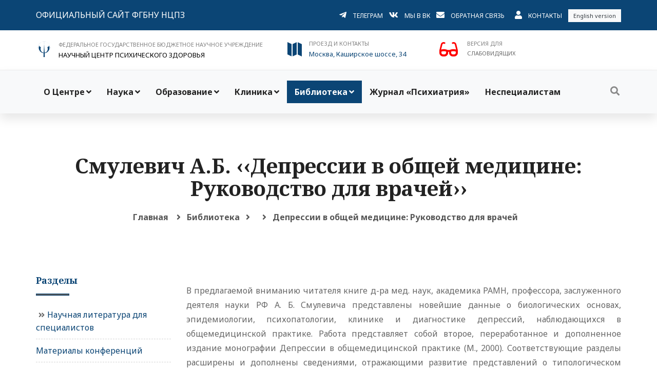

--- FILE ---
content_type: text/html; charset=UTF-8
request_url: https://ncpz.ru/lib/1/book/22
body_size: 14859
content:
<!DOCTYPE HTML PUBLIC "-//W3C//DTD HTML 4.01 Transitional//EN" "http://www.w3.org/TR/html4/loose.dtd">
<html xmlns:og="http://ogp.me/ns#">
<head prefix="og: http://ogp.me/ns# fb: http://ogp.me/ns/fb# article: http://ogp.me/ns/article#">

<!--Научный центр психического здоровья - Psychiatry.Ru-->
<meta http-equiv="Content-Type" content="text/html; charset=utf-8"/>
<meta http-equiv="cache-control" content="no-cache">
<meta http-equiv="ProgId" content="EditPlus">
<META NAME="autor" CONTENT="Mikhail Shabalin, MSK, RU">
<META NAME="keywords" CONTENT="НЦПЗ, Психиатрия, Снежневский, Тиганов, Смулевич, Дубницкая, Пантелеева, Цуцульковская, Концевой, Медведев, Козлова, Башина, Симашкова, Каледа, Олейчик, Бархатова, Крылова, Омельченко, Абрамова, Раюшкин, Дикая, расстройство, психопатология, аутизм, психический, психопатия,  психопат, аутизм, шизофрения, мания, депрессия, психоз, Эндогенные  расстройства, шизоид, аффективные состояния, шизоаффективные, обсессивно-компульсивные, фобия, фобические, соматоформные, дисморфофобия, пограничные, психосоматические, невроз, паранойя, галлюцинации, бред, псевдогаллюцинации, деперсонализация,(40), тоска, тревога, дистимия, истерия, психоневрологический,Психиатрия, Шизофрения, Депрессия, лечение, госпитализация, Mental Health, психическое здоровье, психиатр">
<META NAME="Ask" CONTENT="НЦПЗ, Психиатрия, Снежневский, Тиганов, Смулевич, Дубницкая, Пантелеева, Цуцульковская, Концевой, Медведев, Козлова, Башина, Симашкова, Каледа, Олейчик, Бархатова, Крылова, Омельченко, Абрамова, Раюшкин, Дикая, расстройство, психопатология, аутизм, психический, психопатия,  психопат, аутизм, шизофрения, мания, депрессия, психоз, Эндогенные  расстройства, шизоид, аффективные состояния, шизоаффективные, обсессивно-компульсивные, фобия, фобические, соматоформные, дисморфофобия, пограничные, психосоматические, невроз, паранойя, галлюцинации, бред, псевдогаллюцинации, деперсонализация,(40), тоска, тревога, дистимия, истерия, психоневрологический,Психиатрия, Шизофрения, Депрессия, лечение, госпитализация, Mental Health, психическое здоровье, психиатр">
<META NAME="description" CONTENT="Научный центр психического здоровья - Psychiatry.Ru">
<META NAME="abstact" CONTENT="Научный центр психического здоровья - Psychiatry.Ru">
<META NAME="page-topic" CONTENT="Научный центр психического здоровья - Psychiatry.Ru">
<META NAME="revisit" CONTENT="1 days">
<META NAME="robots" CONTENT="index,all">
<meta name="viewport" content="width=device-width, initial-scale=1.0"/>
<meta http-equiv="content-type" content="text/html; charset=UTF-8"/>
<meta property="og:title" content="ФГБНУ НЦПЗ. Смулевич А.Б. &amp;lsaquo;&amp;lsaquo;Депрессии в общей медицине: Руководство для врачей&amp;rsaquo;&amp;rsaquo;" /> 
<meta property="og:description" content="В предлагаемой вниманию читателя книге д-ра мед. наук, академика РАМН, профессора, заслуженного деятеля науки РФ А" /> 
<meta property="og:image" content="https://ncpz.ru/images/socnet.png" />
<meta name="medium" content="news" /><TITLE>ФГБНУ НЦПЗ. Смулевич А.Б. &lsaquo;&lsaquo;Депрессии в общей медицине: Руководство для врачей&rsaquo;&rsaquo;</TITLE>
<!-- Favicon and Touch Icons -->
<link href="https://ncpz.ru/images/logoIcon.png" rel="shortcut icon" type="image/png">
<link href="https://ncpz.ru/images/logoIcon32.png" rel="apple-touch-icon">
<link href="https://ncpz.ru/images/logoIcon72.png" rel="apple-touch-icon" sizes="72x72">
<link href="https://ncpz.ru/images/logoIcon114.png" rel="apple-touch-icon" sizes="114x114">
<link href="https://ncpz.ru/images/logoIcon144.png" rel="apple-touch-icon" sizes="144x144">
<!-- капча -->
<script src='https://www.google.com/recaptcha/api.js'></script>

<!-- Stylesheet -->
<link href="https://ncpz.ru/css/bootstrap.min.css" rel="stylesheet" type="text/css">
<link href="https://ncpz.ru/css/animate.min.css" rel="stylesheet" type="text/css">
<link href="https://ncpz.ru/css/javascript-plugins-bundle.css" rel="stylesheet"/>

<link href="https://ncpz.ru/js/menuzord/css/menuzord.css" rel="stylesheet" type="text/css">
<link href="https://ncpz.ru/css/style-main.css" rel="stylesheet" type="text/css">
<link id="menuzord-menu-skins" href="https://ncpz.ru/css/menuzord-skins/menuzord-boxed.css" rel="stylesheet"/>

<link href="https://ncpz.ru/css/responsive.css" rel="stylesheet" type="text/css">
<link href="https://ncpz.ru/css/colors/theme-skin-color-set3.css" rel="stylesheet" type="text/css">
<link href="https://ncpz.ru/css/preloader.css" rel="stylesheet" type="text/css">
<link href="https://ncpz.ru/css/font-awesome5.css" rel="stylesheet" type="text/css">
<link href="https://ncpz.ru/css/fa/all.css" rel="stylesheet" type="text/css">
<link href="https://ncpz.ru/js/timeline-cp-responsive-vertical/timeline-cp-responsive-vertical.css" rel="stylesheet" type="text/css">
<link href="https://ncpz.ru/js/timeline-cd-horizontal/css/timeline-cd-horizontal.css" rel="stylesheet" type="text/css">
<link href="https://ncpz.ru/js/timeline-horizontal-vertical/css/timeline-horizontal-vertical.css" rel="stylesheet" type="text/css">
<link href="https://ncpz.ru/js/timeline-cd-vertical/css/timeline-cd-vertical.css" rel="stylesheet" type="text/css">


<!-- <link href="/css/jquery-ui.min.css" rel="stylesheet" type="text/css"> -->
<!-- CSS | menuzord megamenu skins -->

<!-- CSS | Main style file -->
<!-- CSS | Preloader Styles -->
<!-- CSS | Custom Margin Padding Collection -->
<link href="https://ncpz.ru/css/custom-bootstrap-margin-padding.css" rel="stylesheet" type="text/css">
<!-- CSS | Responsive media queries -->
<!-- <link href="/js/menuzord/css/menuzord-animations.css" rel="stylesheet" type="text/css"> -->
<!-- CSS | Style css. This is the file where you can place your own custom css code. Just uncomment it and use it. -->
<!-- <link href="css/style.css" rel="stylesheet" type="text/css"> -->





<!-- external javascripts -->
<script src="https://ncpz.ru/js/jquery.js"></script>
<script src="https://ncpz.ru/js/popper.min.js"></script>
<script src="https://ncpz.ru/js/bootstrap.min.js"></script>
<script src="https://ncpz.ru/js/javascript-plugins-bundle.js"></script>
<script src="https://ncpz.ru/js/menuzord/js/menuzord.js"></script>
<script src="https://ncpz.ru/js/timeline-cd-horizontal/js/timeline-cd-horizontal.js"></script>
<script src="https://ncpz.ru/js/timeline-horizontal-vertical/js/timeline-horizontal-vertical.min.js"></script>
<script src="https://ncpz.ru/js/timeline-horizontal-vertical/js/custom.js"></script>
<script src="https://ncpz.ru/js/timeline-cd-vertical/js/timeline-cd-vertical.js"></script>

<!-- CSS | Theme Color -->
<link href="https://ncpz.ru/css/ncpz.css" rel="stylesheet" type="text/css">
<!-- <link href="/css/special/ncpz.css" rel="stylesheet" type="text/css"> -->



<!-- JS | jquery plugin collection for this theme -->
<!-- <script src="/js/jquery-plugin-collection.js"></script> -->

<!-- HTML5 shim and Respond.js for IE8 support of HTML5 elements and media queries -->
<!-- WARNING: Respond.js doesn't work if you view the page via file:// -->
<!--[if lt IE 9]>
  <script src="https://oss.maxcdn.com/html5shiv/3.7.2/html5shiv.min.js"></script>
  <script src="https://oss.maxcdn.com/respond/1.4.2/respond.min.js"></script>
<![endif]-->

	<div id="preloader">
		<div id="spinner">
		  <img src="https://ncpz.ru/images/preloaders/ncpz_pre.gif" alt="">
		</div>
	</div>
	
</head>
<body class="">
<div id="wrapper">
	<header id="header" class="header header-layout-type-header-3rows">
		<div class="header-top d-block d-print-none">
			<div class="container">
				<div class="row">
					<div class="col-12 col-md-4 pt-sm-2 pb-sm-2 pt-md-3 pb-md-3">
						<ul class="list-inline text-center text-md-left">
							<li class="list-inline-item">
								<a href="https://ncpz.ru" class="font-16 text-uppercase">Официальный сайт ФГБНУ НЦПЗ</a>
							</li>
						</ul>
					</div>

					<div class="col-12 col-md-8 float-right float-sm-none pt-sm-2 pb-sm-2 pt-md-3 pb-md-3">
						<ul class="list-inline text-center text-md-right">
							<li class="list-inline-item">
								<i class="fab fa-telegram-plane font-16 d-sm-block"></i>
							</li>
							<li class="list-inline-item">
								<a href="https://t.me/psychiatry_ru" class="font-12 text-uppercase mb-1">Телеграм</a>
							</li>
							<li class="list-inline-item">
								<i class="fab fa-vk font-16 d-sm-block"></i>
							</li>
							<li class="list-inline-item">
								<a href="https://vk.com/public220368599" class="font-12 text-uppercase mb-1">Мы в ВК</a>
							</li>
							<li class="list-inline-item">
								<i class="fa fa-envelope font-16 d-sm-block"></i>
							</li>
							<li class="list-inline-item">
								<a href="#" data-toggle="modal" data-target="#modal_back_form" class="font-12 text-uppercase mb-1">Обратная связь</a>
							</li>
							<li class="list-inline-item ml-2">
								<i class="fa fa-user font-16 d-sm-block"></i>
							</li>
							<li class="list-inline-item">
								<a href="/stat/19" class="font-12 text-uppercase"> Контакты</a>
							</li>
							<li class="list-inline-item d-sm-block d-md-inline">
									<a class="bg-light p-5 text-dark font-11 pl-10 pr-10" href="https://ncpz-ru.translate.goog/?_x_tr_sl=auto&_x_tr_tl=en&_x_tr_hl=ru&_x_tr_pto=wapp">English version</a>
							</li>
						</ul>
					</div>
				</div>
			</div>
		</div>
		<div class="header-middle p-0 bg-lightest text-sm-center mt-3 mb-3">
			<div class="container pt-0 pb-0">
				<div class="row">
					<div class="col-12 d-none d-print-block">
						<ul class="list-inline text-center text-md-left">
							<li class="list-inline-item">
								<i class="logo logo-ncpz-logo text-primary font-64 mt-5 d-sm-block"></i>
							</li>
							<li class="list-inline-item text-left">
								<span class="font-16 text-gray text-uppercase"> ФЕДЕРАЛЬНОЕ ГОСУДАРСТВЕННОЕ БЮДЖЕТНОЕ НАУЧНОЕ УЧРЕЖДЕНИЕ</span>
								<p class="font-20 text-black m-0"> НАУЧНЫЙ ЦЕНТР ПСИХИЧЕСКОГО ЗДОРОВЬЯ</p>
							</li>
						</ul>
					</div>
				</div>
				<div class="row">
					<div class="col-xs-12 col-sm-12 col-md-12 col-lg-5 mt-0 mt-sm-15 d-block d-print-none">
						<ul class="list-inline text-center text-md-left">
							<li class="list-inline-item">
								<i class="logo logo-ncpz-logo text-primary font-32 mt-5 d-sm-block"></i>
							</li>
							<li class="list-inline-item">
								<span class="font-11 text-gray text-uppercase"> ФЕДЕРАЛЬНОЕ ГОСУДАРСТВЕННОЕ БЮДЖЕТНОЕ НАУЧНОЕ УЧРЕЖДЕНИЕ</span>
								<p class="font-13 text-black m-0"> НАУЧНЫЙ ЦЕНТР ПСИХИЧЕСКОГО ЗДОРОВЬЯ</p>
							</li>
						</ul>
					</div>


					<div class="col-xs-12 col-sm-12 col-md-6 col-lg-3 mt-0 mt-sm-15 d-block d-print-none">
						<ul class="list-inline text-center text-md-left">
							<li class="list-inline-item">
								<i class="icon_map text-primary font-32 mt-5 d-sm-block"></i>
							</li>
							<li class="list-inline-item text-left"><a href='/stat/19'>
								<span class="font-11 text-gray text-uppercase">Проезд и контакты</span>
								<p class="font-13 m-0">Москва, Каширское шоссе, 34</p>
								</a>
							</li>
						</ul>
					</div>
					
					<!-- <div class="col-xs-6 col-sm-6 col-md-2 mt-0 mt-sm-15 d-block d-print-none">
						<ul class="list-inline text-center text-md-left">
							<li class="list-inline-item">
								<i class="icon_mobile text-primary font-32 mt-5 d-sm-block"></i>
							</li>
							<li class="list-inline-item text-left">
								<span class="font-11 text-gray text-uppercase">Справочная</span>
								<p class="font-13 m-0"> +7 (495) 109-0393</p>
							</li>
						</ul>
					</div> -->

					<div class="col-xs-12 col-sm-12 col-md-6 col-lg-3 mt-sm-15 d-block d-print-none">
						<form method=post><input type=hidden name=slabo value=1>
							<ul class="list-inline text-center text-md-left">
							<li class="list-inline-item">
								<button type=submit class='special' style='cursor: pointer;'><span class="fa fa-glasses"></span></button>
							</li>
							<li class="list-inline-item text-left">
								<span class="font-11 text-gray text-uppercase">Версия для</span>
								<p class="font-11 m-0 text-uppercase">слабовидящих</p>
							</li>				  
							</ul>
						</form>
					</div>		  
				</div>
			</div>
		</div>

		<div class="header-nav d-block d-print-none">
			<div class="header-nav-wrapper navbar-scrolltofixed">
				<div class="menuzord-container header-nav-container bg-light">
					<div class="container position-relative">
						<div class="row header-nav-col-row">
							<div class="col-sm-auto align-self-center">
								<nav id="top-primary-nav" class="menuzord blue" data-effect="slide" data-animation="none" data-align="right">
									<ul id="main-nav" class="menuzord-menu">

									<li class="menu-item">
											<a href="http://www.ncpz.ru" title="О Центре">О Центре</a><ul class="dropdown"><li class="menu-item">
											<a href="/stat/49" title="Структура центра">Структура центра</a></li><li class="menu-item">
											<a href="/stat/17" title="История НЦПЗ">История НЦПЗ</a></li><li class="menu-item">
											<a href="/stat/225" title="Совет молодых ученых">Совет молодых ученых</a></li><li class="menu-item">
											<a href="/stat/325" title="Костромские школы молодых ученых">Костромские школы молодых ученых</a></li><li class="menu-item">
											<a href="/news/" title="Новости">Новости</a></li><li class="menu-item">
											<a href="/stat/245" title="Профсоюз">Профсоюз</a></li><li class="menu-item">
											<a href="/stat/237" title="Правовые документы">Правовые документы</a></li><li class="menu-item">
											<a href="/zakupki/" title="Закупки">Закупки</a></li><li class="menu-item">
											<a href="/stat/431" title="Противодействие коррупции">Противодействие коррупции</a></li><li class="menu-item">
											<a href="/stat/279" title="Вакансии">Вакансии</a></li><li class="menu-item">
											<a href="/stat/267" title="О сайте">О сайте</a></li></ul></li><li class="menu-item">
											<a href="/stat/238" title="Наука">Наука</a><ul class="dropdown"><li class="menu-item">
											<a href="/stat/49" title="Научные отделы и лаборатории">Научные отделы и лаборатории</a></li><li class="menu-item">
											<a href="/stat/308" title="Публикации сотрудников">Публикации сотрудников</a></li><li class="menu-item">
											<a href="/stat/195" title="Диссертационный совет">Диссертационный совет</a></li><li class="menu-item">
											<a href="/cond/0/diss/" title="Авторефераты диссертаций">Авторефераты диссертаций</a></li><li class="menu-item">
											<a href="/stat/564" title="Биоресурсная коллекция "НейроРесурс"">Биоресурсная коллекция "НейроРесурс"</a></li><li class="menu-item">
											<a href="/stat/271" title="Музей НЦПЗ">Музей НЦПЗ</a></li><li class="menu-item">
											<a href="/stat/99" title="Психометрические шкалы">Психометрические шкалы</a></li></ul></li><li class="menu-item">
											<a href="#" title="Образование">Образование</a><ul class="dropdown"><li class="menu-item">
											<a href="/stat/436" title="Сведения об образовательной организации">Сведения об образовательной организации</a><ul class="dropdown"><li class="menu-item">
											<a href="/sveden/common" title="Основные сведения">Основные сведения</a></li><li class="menu-item">
											<a href="/sveden/struct" title="Структура и органы управления образовательной организацией">Структура и органы управления образовательной организацией</a></li><li class="menu-item">
											<a href="/sveden/document" title="Документы">Документы</a></li><li class="menu-item">
											<a href="/stat/236" title="Образование">Образование</a></li><li class="menu-item">
											<a href="/stat/472" title="Образовательные стандарты и требования">Образовательные стандарты и требования</a></li><li class="menu-item">
											<a href="/stat/437" title="Руководство">Руководство</a></li><li class="menu-item">
											<a href="/stat/537" title="Педагогический состав">Педагогический состав</a></li><li class="menu-item">
											<a href="/stat/478" title="Материально-техническое обеспечение и оснащенность образовательного процесса. Доступная среда">Материально-техническое обеспечение и оснащенность образовательного процесса. Доступная среда</a></li><li class="menu-item">
											<a href="/stat/453" title="Стипендии и меры поддержки обучающихся">Стипендии и меры поддержки обучающихся</a></li><li class="menu-item">
											<a href="/stat/326" title="Платные образовательные услуги">Платные образовательные услуги</a></li><li class="menu-item">
											<a href="/stat/504" title="Финансово-хозяйственная деятельность">Финансово-хозяйственная деятельность</a></li><li class="menu-item">
											<a href="/stat/449" title="Вакантные места для приема (перевода) обучающихся">Вакантные места для приема (перевода) обучающихся</a></li><li class="menu-item">
											<a href="/stat/479" title="Международное сотрудничество">Международное сотрудничество</a></li><li class="menu-item">
											<a href="/stat/538" title="Сведения об условиях питания и охраны здоровья обучающихся">Сведения об условиях питания и охраны здоровья обучающихся</a></li></ul></li><li class="menu-item">
											<a href="/stat/450" title="Приемная кампания">Приемная кампания</a><ul class="dropdown"><li class="menu-item">
											<a href="/stat/300" title="Аспирантура">Аспирантура</a></li><li class="menu-item">
											<a href="/stat/298" title="Ординатура">Ординатура</a></li></ul></li><li class="menu-item">
											<a href="#" title="Информация для обучающихся">Информация для обучающихся</a><ul class="dropdown"><li class="menu-item">
											<a href="/stat/605" title="Ординаторам">Ординаторам</a><ul class="dropdown"><li class="menu-item">
											<a href="/stat/608" title="Нормативные основы обучения">Нормативные основы обучения</a></li><li class="menu-item">
											<a href="/stat/606" title="Электронные ресурсы">Электронные ресурсы</a></li></ul></li><li class="menu-item">
											<a href="/stat/604" title="Аспирантам">Аспирантам</a><ul class="dropdown"><li class="menu-item">
											<a href="/stat/607" title="Нормативные основы обучения">Нормативные основы обучения</a></li><li class="menu-item">
											<a href="/stat/606" title="Электронные ресурсы">Электронные ресурсы</a></li></ul></li><li class="menu-item">
											<a href="http://edu.1090393.ru" title="Электронная информационно-образовательная среда">Электронная информационно-образовательная среда</a></li></ul></li><li class="menu-item">
											<a href="/stat/585" title="Прикрепление для сдачи кандидатских экзаменов">Прикрепление для сдачи кандидатских экзаменов</a></li><li class="menu-item">
											<a href="/stat/586" title="Прикрепление для подготовки диссертации без освоения программ аспирантуры">Прикрепление для подготовки диссертации без освоения программ аспирантуры</a></li><li class="menu-item">
											<a href="/stat/241" title="Отдел непрерывного образования и профессионального развития">Отдел непрерывного образования и профессионального развития</a></li><li class="menu-item">
											<a href="/stat/276" title="Студенческий научный кружок">Студенческий научный кружок</a></li><li class="menu-item">
											<a href="/stat/518" title="Учебные пособия">Учебные пособия</a></li></ul></li><li class="menu-item">
											<a href="/stat/590" title="Клиника">Клиника</a><ul class="dropdown"><li class="menu-item">
											<a href="#" title="Консультативно – диагностический прием">Консультативно – диагностический прием</a><ul class="dropdown"><li class="menu-item">
											<a href="/stat/575" title="Амбулаторный прием взрослых">Амбулаторный прием взрослых</a></li><li class="menu-item">
											<a href="/stat/581" title="Амбулаторный прием детей">Амбулаторный прием детей</a></li><li class="menu-item">
											<a href="/stat/589" title="Служба охраны материнского психического здоровья">Служба охраны материнского психического здоровья</a></li></ul></li><li class="menu-item">
											<a href="#" title="Госпитализация">Госпитализация</a><ul class="dropdown"><li class="menu-item">
											<a href="/stat/576" title="Госпитализация взрослых">Госпитализация взрослых</a></li><li class="menu-item">
											<a href="/stat/577" title="Госпитализация детей">Госпитализация детей</a></li><li class="menu-item">
											<a href="/stat/578" title="Правила внутреннего распорядка">Правила внутреннего распорядка</a></li><li class="menu-item">
											<a href="/stat/579" title="Передачи пациентам">Передачи пациентам</a></li></ul></li><li class="menu-item">
											<a href="/stat/22" title="Платные услуги">Платные услуги</a></li><li class="menu-item">
											<a href="/stat/247" title="Клинические отделения">Клинические отделения</a></li><li class="menu-item">
											<a href="https://forms.yandex.ru/u/69672552d046880f3cdab014/" title="Анкета для оценки качества оказания услуг в стационаре">Анкета для оценки качества оказания услуг в стационаре</a></li><li class="menu-item">
											<a href="/otzyv/" title="Отзывы">Отзывы</a></li></ul></li><li class="menu-item active">
											<a href="/stat/239" title="Библиотека">Библиотека</a><ul class="dropdown"><li class="menu-item">
											<a href="/stat/337" title="Научная литература для специалистов">Научная литература для специалистов</a></li><li class="menu-item">
											<a href="/stat/281" title="Материалы конференций">Материалы конференций</a></li><li class="menu-item">
											<a href="/cond/0/diss/" title="Авторефераты диссертаций">Авторефераты диссертаций</a></li><li class="menu-item">
											<a href="/stat/56" title="Пособия для врачей">Пособия для врачей</a></li><li class="menu-item">
											<a href="/stat/163" title="Болезнь и творчество">Болезнь и творчество</a></li><li class="menu-item">
											<a href="/gal/artworks" title="Галерея">Галерея</a></li><li class="menu-item">
											<a href="/stat/430" title="Документы WPA">Документы WPA</a></li></ul></li><li class="menu-item">
											<a href="/stat/74" title="Журнал «Психиатрия»">Журнал «Психиатрия»</a></li><li class="menu-item">
											<a href="/stat/128" title="Неспециалистам">Неспециалистам</a></li>									
									</ul>
								</nav>
							</div>

							<div class="col-sm-auto ml-auto align-self-center">
								<ul class="list-inline nav-side-icon-list">
									<li class="hidden-mobile-mode"><a href="#" id="top-nav-search-btn"><i class="search-icon fa fa-search"></i></a></li>
								</ul>
								<div id="top-nav-search-form" class="clearfix">
									<form action="https://ncpz.ru/search/" method="POST" id="searchform">
									<input class="" type="text" name="searchterm" id="searchinput" placeholder="Введите поисковый запрос и нажмите Enter" autocomplete="off" onblur="if(this.value == '') { this.value ='Поиск'; }" onfocus="if(this.value =='Поиск') { this.value = ''; }"  >
									</form>
									<a href="#" id="close-search-btn"><i class="fa fa-times"></i></a>
								</div>
							</div>
						</div>
					</div>
				</div>

				<div class="row d-block d-xl-none">
					<div class="col-12">
						<nav id="top-primary-nav-clone" class="menuzord d-block d-xl-none default menuzord-color-default menuzord-border-boxed menuzord-responsive" data-effect="slide" data-animation="none" data-align="right">
							<ul id="main-nav-clone" class="menuzord-menu menuzord-right menuzord-indented scrollable">
							</ul>
						</nav>
					</div>
				</div>
			</div>
		</div>
	</header>
</div>



	
	<!-- Modal - Форма обратной связи -->
              <div class="modal fade" id="modal_back_form" tabindex="-1" role="dialog" aria-labelledby="myModalLabel">
			    <div class="modal-dialog modal-lg" role="document">
				 <div class="modal-content">
				    <div class="border-1px p-25">
						<button type="button" class="close p-10 mr-10 mt-10 font-24" data-dismiss="modal" aria-label="Закрыть"><span aria-hidden="true">&times;</span></button>
						<div class="border-10px p-30">
							<form method="post">
							<h4 class="heading-title">Форма обратной связи</h4>
							<div class="form-group">
								<div class="row">
									<div class="form-group col-md-12">
										<select class="form-control" name='razdel'>
											<option value=1>Вопрос по работе сайта</option>
											<option value=2>Вопрос специалисту</option>
											<option value=3>Вопрос в администацию клиники</option>
											<option value=4>Приемная комиссия</option>
										</select>
									</div>
								</div>
								<div class="row">	
									<div class="form-group col-md-6">
										<label>Адрес email</label>
										<input type="email" name="email" class="form-control">
									</div>
									
									<div class="form-group col-md-6">
										<label>Имя</label>
										<input type="name" name="name" class="form-control">
									</div>
								</div>	
								
								<div class="row">
									<div class="form-group col-md-12">
										<label>Текст сообщения</label>
										<textarea name='message' class="form-control"rows="6"></textarea>
									</div>
								</div>

								<div class="row">
									<div class="g-recaptcha form-group col-md-12" data-sitekey="6LfAWSMUAAAAAOFB2cde7anQKL_g_KDj-SvN9Ceu">
									</div>
								</div>
								

								
								<div class="row">
									<div class="form-group col-md-12">
										<button type="submit" class="btn btn-default">Отправить сообщение</button>
									</div>
								</div>
							</div>
							<input type="hidden" name="new_post" value="1">
							</form>
						</div>
                    </div>
                  </div>
                </div>
              </div>
	<!-- Modal - Форма обратной связи -->			  
	
  </header>
  
     

 <div class="main-content">

 <section class="page-title tm-page-title text-inverted page-title-standar bg-lightest">
      <div class="container padding-medium">
        <div class="row">
		<div class="col-md-12 title-content text-center">
						  <h3 class='title'>Смулевич А.Б. &lsaquo;&lsaquo;Депрессии в общей медицине: Руководство для врачей&rsaquo;&rsaquo;</h3>			<nav class="breadcrumbs mt-10" role="navigation" aria-label="Breadcrumbs">
              	<div class="breadcrumbs">
                <span><a href="https://ncpz.ru/">Главная</a></span>
				<span><i class="fa fa-angle-right"></i></span><span><a href='https://ncpz.ru/stat/239'>Библиотека</a></span><span><i class="fa fa-angle-right"></i></span><span><a href='https://ncpz.ru/stat/'></a></span><span><i class="fa fa-angle-right"></i></span><span>Депрессии в общей медицине: Руководство для врачей</span>				</div>
			</nav>
           </div>
        </div>
      </div>
</section>

	<section>
		<div class="container mt-10 mb-10 pt-0 pb-10">
			<div class="row justify-content-center">
				<div class="col-md-9 order-1 order-md-2">
				<div class="blog-posts">
						<article class="post clearfix mb-0">
							<div class='text-justify'>
<p>В предлагаемой вниманию читателя книге д-ра мед. наук, академика РАМН, профессора, заслуженного деятеля науки РФ А. Б. Смулевича представлены новейшие данные о биологических основах, эпидемиологии, психопатологии, клинике и диагностике депрессий, наблюдающихся в общемедицинской практике. Работа представляет собой второе, переработанное и дополненное издание монографии Депрессии в общемедицинской практике (М., 2000). Соответствующие разделы расширены и дополнены сведениями, отражающими развитие представлений о типологическом построении депрессий, их нозологии, связи с преципитирующими факторами, что имеет принципиальное значение для выбора адекватной терапии. Раздел, посвященный лечению депрессий в учреждениях общемедицинской сети, занимает в книге особое место. Такие аспекты, как алгоритмы терапии психотропными средствами, их альтернативное введение, использование фитотерапии, рассматриваются в работе впервые. Для наглядности изложения в монографии приводятся таблицы, схемы и рисунки, иллюстрирующие основные клинические положения. Обобщаются как данные литературы, так и многолетний опыт исследований, выполненных возглавляемыми автором работы коллективами отдела по изучению пограничной психической патологии и психосоматических расстройств НЦПЗ (директор - акад. РАМН А. С. Тиганов) РАМН, кафедры психиатрии и психосоматики факультета послевузовского профессионального образования, межклинического психосоматического отделения клиники кардиологии (зав. - проф. А.Л. Сыркин) Московской медицинской академии им. И. М. Сеченова (ректор - акад. РАН и РАМН М. А. Пальцев) и в содружестве с другими ведущими научными и практическими учреждениями общей медицины. 
<p>
Издание предназначено для врачей основных медицинских специальностей, а также психиатров, психотерапевтов и медицинских психологов, работающих в области психосоматики, и может быть рекомендовано для слушателей системы последипломного образования. 
<ul><a href=/lib/1/book/22/chapter/1><li><i class='fa fa-bookmark text-primary'></i> Список сокращений &nbsp;</li></a><a href=/lib/1/book/22/chapter/2><li><i class='fa fa-bookmark text-primary'></i> Введение &nbsp;</li></a><a href=/lib/1/book/22/chapter/3><li><i class='fa fa-bookmark text-primary'></i> Раздел I. Нейробиологические основы депрессий. А. А. Зозуля, А. Ф. Изнак</li></a><a href=/lib/1/book/22/chapter/4><li><i class='fa fa-bookmark text-primary'></i> Раздел II. Классификация и симптоматология депрессий &nbsp;</li></a><a href=/lib/1/book/22/chapter/5><li><i class='fa fa-bookmark text-primary'></i> Раздел III. Типология депрессивных расстройств &nbsp;</li></a><a href=/lib/1/book/22/chapter/6><li><i class='fa fa-bookmark text-primary'></i> Типичные аффективные синдромы &nbsp;</li></a><a href=/lib/1/book/22/chapter/7><li><i class='fa fa-bookmark text-primary'></i> Атипичные аффективные синдромы &nbsp;</li></a><a href=/lib/1/book/22/chapter/8><li><i class='fa fa-bookmark text-primary'></i> Маскированные депрессии &nbsp;</li></a><a href=/lib/1/book/22/chapter/9><li><i class='fa fa-bookmark text-primary'></i> Смешанные состояния &nbsp;</li></a><a href=/lib/1/book/22/chapter/10><li><i class='fa fa-bookmark text-primary'></i> Раздел IV. Нозологическая фференциация депрессий. Циклотимия. &nbsp;</li></a><a href=/lib/1/book/22/chapter/11><li><i class='fa fa-bookmark text-primary'></i> Дистимия &nbsp;</li></a><a href=/lib/1/book/22/chapter/12><li><i class='fa fa-bookmark text-primary'></i> Невротическая депрессия &nbsp;</li></a><a href=/lib/1/book/22/chapter/13><li><i class='fa fa-bookmark text-primary'></i> Реактивные (нозогенные) депрессии и посттравматическое стрессовое расстройство &nbsp;</li></a><a href=/lib/1/book/22/chapter/14><li><i class='fa fa-bookmark text-primary'></i> Органические и соматогенные (симптоматические) депрессии &nbsp;</li></a><a href=/lib/1/book/22/chapter/15><li><i class='fa fa-bookmark text-primary'></i> Раздел V. Депрессия и преципитирующие факторы. Депрессии позднего возраста, коморбидные с соматической и неврологической патолог &nbsp;</li></a><a href=/lib/1/book/22/chapter/16><li><i class='fa fa-bookmark text-primary'></i> Депрессии при эндокринных заболеваниях &nbsp;</li></a><a href=/lib/1/book/22/chapter/17><li><i class='fa fa-bookmark text-primary'></i> Алкогольная депрессия &nbsp;</li></a><a href=/lib/1/book/22/chapter/18><li><i class='fa fa-bookmark text-primary'></i> Индуцированные лекарственными препаратами (ятрогенные) депрессии &nbsp;</li></a><a href=/lib/1/book/22/chapter/19><li><i class='fa fa-bookmark text-primary'></i> Депрессии, связанные с репродуктивным циклом женщин &nbsp;</li></a><a href=/lib/1/book/22/chapter/20><li><i class='fa fa-bookmark text-primary'></i> Раздел VI. Структура депрессий в общемедицинской практике (к клинико-эпидемиологической характеристике) (совместно с С. В. Ивановым, Э. Б. Дубницкой, М. Ю. Дробижевым)</li></a><a href=/lib/1/book/22/chapter/21><li><i class='fa fa-bookmark text-primary'></i> Раздел VII. Диагностика и дифференциальная диагностика. Распознавание депрессий. &nbsp;</li></a><a href=/lib/1/book/22/chapter/22><li><i class='fa fa-bookmark text-primary'></i> Дифференциальная диагностика депрессий и неаффективных психических расстройств &nbsp;</li></a><a href=/lib/1/book/22/chapter/23><li><i class='fa fa-bookmark text-primary'></i> Раздел VIII. Лечение депрессий в общемедицинской сети. &nbsp;</li></a><a href=/lib/1/book/22/chapter/24><li><i class='fa fa-bookmark text-primary'></i> Классификация психофармакологических препаратов &nbsp;</li></a><a href=/lib/1/book/22/chapter/25><li><i class='fa fa-bookmark text-primary'></i> Дифференциация психотропных средств, применяемых в общемедицинской и специализированной психиатрической сети (совместно с С. В. Ивановым, М. Ю. Дробижевым, Е. В. Зелениной)</li></a><a href=/lib/1/book/22/chapter/26><li><i class='fa fa-bookmark text-primary'></i> Методика психофармакотерапии депрессий &nbsp;</li></a><a href=/lib/1/book/22/chapter/27><li><i class='fa fa-bookmark text-primary'></i> Систематика антидепрессантов &nbsp;</li></a><a href=/lib/1/book/22/chapter/28><li><i class='fa fa-bookmark text-primary'></i> Клинические эффекты антидепрессантов &nbsp;</li></a><a href=/lib/1/book/22/chapter/29><li><i class='fa fa-bookmark text-primary'></i> Алгоритмы терапии депрессий и проблема поддерживающей терапии &nbsp;</li></a><a href=/lib/1/book/22/chapter/30><li><i class='fa fa-bookmark text-primary'></i> Альтернативные способы введения психотропных средств (совместно с М. Ю. Дробижевым)</li></a><a href=/lib/1/book/22/chapter/31><li><i class='fa fa-bookmark text-primary'></i> Комбинированная психофармакотерапия (совместно с А. В. Андрющенко, Э. Б. Дубницкой, Е. В. Колюцкой)</li></a><a href=/lib/1/book/22/chapter/32><li><i class='fa fa-bookmark text-primary'></i> Побочные эффекты антидепрессантов &nbsp;</li></a><a href=/lib/1/book/22/chapter/33><li><i class='fa fa-bookmark text-primary'></i> Антидепрессанты в период беременности и лактации &nbsp;</li></a><a href=/lib/1/book/22/chapter/34><li><i class='fa fa-bookmark text-primary'></i> Фитотерапия при депрессиях (совместно с Э. Б. Дубницкой)</li></a><a href=/lib/1/book/22/chapter/35><li><i class='fa fa-bookmark text-primary'></i> Раздел IX. Интегрированная медицина - модель организации помощи больным с депрессивными расстройствами (совместно с В. Н. Козыревым)</li></a><a href=/lib/1/book/22/chapter/36><li><i class='fa fa-bookmark text-primary'></i> Приложение 1. Психометрические шкалы для оценки депрессий и методика их применения (совместно с Э. Б. Дубницкой, И. А. Бевз)</li></a><a href=/lib/1/book/22/chapter/37><li><i class='fa fa-bookmark text-primary'></i> Психометрические шкалы для оценки депрессий и методика их применения (продолжение) &nbsp;</li></a><a href=/lib/1/book/22/chapter/38><li><i class='fa fa-bookmark text-primary'></i> Приложение 2. Взаимодействие психотропных средств с другими медикаментами (совместно с М. Ю. Дробижевым)</li></a><a href=/lib/1/book/22/chapter/39><li><i class='fa fa-bookmark text-primary'></i> Приложение 3. Глоссарий &nbsp;</li></a><a href=/lib/1/book/22/chapter/40><li><i class='fa fa-bookmark text-primary'></i> Литература &nbsp;</li></a></ul></div>
						</article>
					</div>
				</div>
				
				<div class="col-12 order-2 order-md-1 col-md-3 d-none d-md-block d-print-none">
											<div class="sidebar sidebar-left mb-10 pt-10 pb-10" >

								  <div class="widget">
									<h5 class="widget-title line-bottom">Разделы</h5>
									<div class="categories">
									  <ul class="list-border theme-colored">

										<li><span class='fa fa-angle-double-right animated font-14 p-5'></span><a href=https://ncpz.ru//stat/337>Научная литература для специалистов</a></li><li><a href=https://ncpz.ru/stat/281>Материалы конференций</a></li><li><a href=https://ncpz.ru/cond/0/diss/>Авторефераты диссертаций</a></li><li><a href=https://ncpz.ru/stat/56>Пособия для врачей</a></li><li><a href=https://ncpz.ru/stat/163>Болезнь и творчество</a></li><li><a href=https://ncpz.ru/gal/artworks>Галерея</a></li><li><a href=https://ncpz.ru/stat/430>Документы WPA</a></li>									  </ul>
									</div>
								  </div>
								  								  <div class="widget">
									<h5 class="widget-title line-bottom">Новости</h5>
									<div class="latest-posts">
									 

										<article class="post media-post clearfix pb-0 mb-10 mt-0" >
<div class="post-right">
<p class="post-title mt-0"><a href="/newscomplete/1000">Биоресурсная коллекция «НейроРесурс» вошла в состав НАСБИО</a></p>
<p>22 января, 2026</p>
</div>
</article>
<article class="post media-post clearfix pb-0 mb-10 mt-0" >
<div class="post-right">
<p class="post-title mt-0"><a href="/newscomplete/999">Цена эволюции: выявлены точки уязвимости генома, связанные с нарушением психики у детей</a></p>
<p>19 января, 2026</p>
</div>
</article>
<article class="post media-post clearfix pb-0 mb-10 mt-0" >
<div class="post-right">
<p class="post-title mt-0"><a href="/newscomplete/998">В НЦПЗ увеличено количество бюджетных мест в ординатуру</a></p>
<p>14 января, 2026</p>
</div>
</article>
<article class="post media-post clearfix pb-0 mb-10 mt-0" >
<div class="post-right">
<p class="post-title mt-0"><a href="/newscomplete/997">150 лет со дня рождения академика В.А. Гиляровского</a></p>
<p>07 января, 2026</p>
</div>
</article>
<article class="post media-post clearfix pb-0 mb-10 mt-0" >
<div class="post-right">
<p class="post-title mt-0"><a href="/newscomplete/996">Статьи сотрудников НЦПЗ в журнале «Медицинская психология в России»</a></p>
<p>25 декабря, 2025</p>
</div>
</article>

									</div>
								  </div>

								  
						 </div>				</div>
	
			</div>		
		</div>		
	
		</section>

</div>
  <!-- end main-content -->  
  
 <!-- Footer -->

 <footer id="footer" class="footer d-block d-print-none">
    <div class="footer-widget-area">
      <div class="p-90">
        <div class="row">
          <div class="col-12 col-md-6 col-lg-2 сol-xl-1">
            <div class="tm-widget-contact-info contact-info-style1 contact-icon-theme-colored1">
              <div class="thumb text-center">
                <img alt="" src="https://ncpz.ru/images/logo-wt.png">
              </div>
            </div>
          </div>
          <div class="col-md-6 col-lg-3 col-xl-3">
            <div class="widget widget_nav_menu">
              <h4 class="widget-title widget-title-line-bottom line-bottom-theme-colored1">Страницы</h4>
              <ul>
                <li><a href="https://ncpz.ru">Главная</a></li>
                <li><a href="https://ncpz.ru/stat/238">Научная работа</a></li>
                <li><a href="https://ncpz.ru/stat/236">Образовательная деятельность</a></li>
                <li><a href="https://ncpz.ru/stat/436">Сведения об образовательной организации</a></li>
                <li><a href="https://ncpz.ru/stat/247">Клиника</a></li>
                <li><a href="https://ncpz.ru/stat/239">Библиотека</a></li>
                <li><a href="https://ncpz.ru/stat/128">Неспециалистам</a></li>
                <li><a href="https://ncpz.ru/stat/74">Журнал "Психиатрия"</a></li>
                <li><a href="https://ncpz.ru/stat/19">Контакты</a></li>
              </ul>
            </div>
          </div>

          <div class="col-12 ol-md-6 col-lg-3 col-xl-3">
            <div class="widget widget_nav_menu">
              <h4 class="widget-title widget-title-line-bottom line-bottom-theme-colored1">Важные ссылки</h4>
              <ul>
                <li><a href="https://ncpz.ru/stat/49">Структура НЦПЗ</a></li>
                <li><a href="https://ncpz.ru/news/">Новости</a></li>
                <li><a href="https://ncpz.ru/stat/237">Правовая информация</a></li>
                <li><a href="https://ncpz.ru/stat/267">О сайте</a></li>
                <li><a href="https://ncpz.ru/stat/195">Диссертационный совет</a></li>
                <li><a href="https://ncpz.ru/stat/128">Неспециалистам</a></li>
                <li><a href="https://ncpz.ru/stat/279">Вакансии</a></li>
              </ul>
            </div>
          </div>

          <div class="col-12 col-md-6 col-lg-3 col-xl-3">
            <div class="widget widget_nav_menu">
              <h4 class="widget-title widget-title-line-bottom line-bottom-theme-colored1">Контакты</h4>
              <ul>
                <li>+7 (495) 109-0393</li>
                <li><a href="mailto:ncpz@ncpz.ru">ncpz@ncpz.ru</a></li>
                <li><a href="https://ncpz.ru/stat/19" class="lineheight-20">115522, г.Москва, Каширское шоссе, д.34</a>
                <li>
<script type="text/javascript">
						(function (d, w, c) {
							(w[c] = w[c] || []).push(function() {
								try {
									w.yaCounter28107309 = new Ya.Metrika({
										id:28107309,
										clickmap:true,
										trackLinks:true,
										accurateTrackBounce:true,
										webvisor:true
									});
								} catch(e) { }
							});

							var n = d.getElementsByTagName("script")[0],
								s = d.createElement("script"),
								f = function () { n.parentNode.insertBefore(s, n); };
							s.type = "text/javascript";
							s.async = true;
							s.src = "https://mc.yandex.ru/metrika/watch.js";

if (w.opera == "[object Opera]") {
	d.addEventListener("DOMContentLoaded", f, false);
} else { f(); }
	})(document, window, "yandex_metrika_callbacks");
</script>
<a href="https://metrika.yandex.ru/stat/?id=28107309&amp;from=informer" target="_blank" rel="nofollow"><img src="https://informer.yandex.ru/informer/28107309/3_0_FFFFFFFF_FFFFFFFF_0_pageviews" alt="Яндекс.Метрика" title="Яндекс.Метрика: данные за сегодня (просмотры, визиты и уникальные посетители)" class="ym-advanced-informer" data-cid="28107309" data-lang="ru" /></a>
  <noscript><div><img src="https://mc.yandex.ru/watch/28107309" style="position:absolute; left:-9999px;" alt="" /></div></noscript>
  
<!-- Top.Mail.Ru counter -->
<script type="text/javascript">
var _tmr = window._tmr || (window._tmr = []);
_tmr.push({id: "12920", type: "pageView", start: (new Date()).getTime()});
(function (d, w, id) {
  if (d.getElementById(id)) return;
  var ts = d.createElement("script"); ts.type = "text/javascript"; ts.async = true; ts.id = id;
  ts.src = "https://top-fwz1.mail.ru/js/code.js";
  var f = function () {var s = d.getElementsByTagName("script")[0]; s.parentNode.insertBefore(ts, s);};
  if (w.opera == "[object Opera]") { d.addEventListener("DOMContentLoaded", f, false); } else { f(); }
})(document, window, "tmr-code");
</script>
<noscript><div><img src="https://top-fwz1.mail.ru/counter?id=12920;js=na" style="position:absolute;left:-9999px;" alt="Top.Mail.Ru" /></div></noscript>
<!-- /Top.Mail.Ru counter -->

<!-- Top.Mail.Ru logo -->
<a href="https://top-fwz1.mail.ru/jump?from=12920">
<img src="https://top-fwz1.mail.ru/counter?id=12920;t=479;l=1" height="31" width="88" alt="Top.Mail.Ru" style="border:0;" /></a>
<!-- /Top.Mail.Ru logo -->

                    <!--
                          <p class="text-white mb-5 mt-15">Подписаться на рассылку новостей</p>
                          <form id="footer-mailchimp-subscription-form" class="newsletter-form mt-10">
                                  <label class="display-block" for="mce-EMAIL"></label>
                                  <div class="input-group">
                                    <input type="email" value="" name="subscribe_email" placeholder="Ваш Email"  class="form-control" data-height="37px" id="mce-EMAIL">
                                    <span class="input-group-btn">
                                        <button type="submit" class="btn btn-colored btn-theme-colored m-0"><i class="fa fa-paper-plane-o text-white"></i></button>
                                    </span>
                                  </div>
                                </form>
                    -->
                                <!-- Mailchimp Subscription Form Validation-->
                                <!-- <script type="text/javascript">
                                  $('#footer-mailchimp-subscription-form').ajaxChimp({
                                      callback: mailChimpCallBack,
                                      url: '//thememascot.us9.list-manage.com/subscribe/post?u=a01f440178e35febc8cf4e51f&amp;id=49d6d30e1e'
                                  });

                                  function mailChimpCallBack(resp) {
                                      // Hide any previous response text
                                      var $mailchimpform = $('#footer-mailchimp-subscription-form'),
                                          $response = '';
                                      $mailchimpform.children(".alert").remove();
                                      console.log(resp);
                                      if (resp.result === 'success') {
                                          $response = '<div class="alert alert-success"><button type="button" class="close" data-dismiss="alert" aria-label="Close"><span aria-hidden="true">&times;</span></button>' + resp.msg + '</div>';
                                      } else if (resp.result === 'error') {
                                          $response = '<div class="alert alert-danger"><button type="button" class="close" data-dismiss="alert" aria-label="Close"><span aria-hidden="true">&times;</span></button>' + resp.msg + '</div>';
                                      }
                                      $mailchimpform.prepend($response);
                                  }
                                </script> -->
                  </li>
                  <ul class="styled-icons icon-dark icon-theme-colored1 icon-rounded clearfix mt-40">

	<li><a class="social-link" data-bg-color="#507299" onclick="window.open('http://vkontakte.ru/share.php?url=https://ncpz.ru/lib/1/book/22', 'vkontakte', 'width=626, height=636'); return false;" href="http://vkontakte.ru/share.php?url=https://ncpz.ru/lib/1/book/22" rel="nofollow">
	<i class="fab fa-vk" title="Поделиться с друзьями в ВКонтакте"></i></a></li>

	<li><a data-bg-color="#168de2" onclick="window.open('http://connect.mail.ru/share?share_url=https://ncpz.ru/lib/1/book/22', 'mmir', 'width=626, height=636'); return false;" rel="nofollow" href="http://connect.mail.ru/share?share_url=https://ncpz.ru/lib/1/book/22">
	<i class="fa fa-at" title="Поделиться с друзьями Моего Мира на Mail.ru"></i></a></li>

	<li><a data-bg-color="#004359" href="https://t.me/share/url?url=https://ncpz.ru/lib/1/book/22&text=ФГБНУ НЦПЗ. Смулевич А.Б. &lsaquo;&lsaquo;Депрессии в общей медицине: Руководство для врачей&rsaquo;&rsaquo;" title="Поделиться ссылкой в телеграм">
	<i class="fab fa-telegram-plane" title="Поделиться ссылкой в телеграм"></i></a></li>

</ul>              </ul>
            </div>
          </div>
          
          <div class="col-12 col-md-6 col-lg-1 сol-xl-1">
            <div class="tm-widget-contact-info contact-info-style1 contact-icon-theme-colored1">
              <div class="description mt-3">
                <!-- <iframe src="https://nok.rosminzdrav.ru/MO/GetBanner/10891/2" border="0" scrolling="no" allowtransparency="true" width="120" height="260" style="border: 0;" class="widget dark text-center float-center" align=center>
                </iframe>			 -->
              </div>
            </div>
          </div>


        </div>
      </div>
      <div class="footer-bottom" data-tm-bg-color="#2A2A2A" style="background-color: rgb(42, 42, 42) !important;">
        <div class="container">
          <div class="row pt-20 pb-20">
            <div class="col-12">
              <div class="footer-paragraph text-center">
                  ©2026 Все права защищены. Копирование любых материалов без письменного разрешения не допускается.
              </div>
            </div>
          </div>
        </div>
      </div>
    </div>
  </footer>

						
 
    <a class="scrollToTop" href="#"><i class="fa fa-angle-up"></i></a>

<!-- Footer Scripts -->
<script src="https://ncpz.ru/js/custom.js"></script>

<!-- <script src="/slabo/script.js"></script> -->
</body>
</html> 

</body>
</html>


--- FILE ---
content_type: text/html; charset=utf-8
request_url: https://www.google.com/recaptcha/api2/anchor?ar=1&k=6LfAWSMUAAAAAOFB2cde7anQKL_g_KDj-SvN9Ceu&co=aHR0cHM6Ly9uY3B6LnJ1OjQ0Mw..&hl=en&v=PoyoqOPhxBO7pBk68S4YbpHZ&size=normal&anchor-ms=20000&execute-ms=30000&cb=ewoz2yxvzf1l
body_size: 49390
content:
<!DOCTYPE HTML><html dir="ltr" lang="en"><head><meta http-equiv="Content-Type" content="text/html; charset=UTF-8">
<meta http-equiv="X-UA-Compatible" content="IE=edge">
<title>reCAPTCHA</title>
<style type="text/css">
/* cyrillic-ext */
@font-face {
  font-family: 'Roboto';
  font-style: normal;
  font-weight: 400;
  font-stretch: 100%;
  src: url(//fonts.gstatic.com/s/roboto/v48/KFO7CnqEu92Fr1ME7kSn66aGLdTylUAMa3GUBHMdazTgWw.woff2) format('woff2');
  unicode-range: U+0460-052F, U+1C80-1C8A, U+20B4, U+2DE0-2DFF, U+A640-A69F, U+FE2E-FE2F;
}
/* cyrillic */
@font-face {
  font-family: 'Roboto';
  font-style: normal;
  font-weight: 400;
  font-stretch: 100%;
  src: url(//fonts.gstatic.com/s/roboto/v48/KFO7CnqEu92Fr1ME7kSn66aGLdTylUAMa3iUBHMdazTgWw.woff2) format('woff2');
  unicode-range: U+0301, U+0400-045F, U+0490-0491, U+04B0-04B1, U+2116;
}
/* greek-ext */
@font-face {
  font-family: 'Roboto';
  font-style: normal;
  font-weight: 400;
  font-stretch: 100%;
  src: url(//fonts.gstatic.com/s/roboto/v48/KFO7CnqEu92Fr1ME7kSn66aGLdTylUAMa3CUBHMdazTgWw.woff2) format('woff2');
  unicode-range: U+1F00-1FFF;
}
/* greek */
@font-face {
  font-family: 'Roboto';
  font-style: normal;
  font-weight: 400;
  font-stretch: 100%;
  src: url(//fonts.gstatic.com/s/roboto/v48/KFO7CnqEu92Fr1ME7kSn66aGLdTylUAMa3-UBHMdazTgWw.woff2) format('woff2');
  unicode-range: U+0370-0377, U+037A-037F, U+0384-038A, U+038C, U+038E-03A1, U+03A3-03FF;
}
/* math */
@font-face {
  font-family: 'Roboto';
  font-style: normal;
  font-weight: 400;
  font-stretch: 100%;
  src: url(//fonts.gstatic.com/s/roboto/v48/KFO7CnqEu92Fr1ME7kSn66aGLdTylUAMawCUBHMdazTgWw.woff2) format('woff2');
  unicode-range: U+0302-0303, U+0305, U+0307-0308, U+0310, U+0312, U+0315, U+031A, U+0326-0327, U+032C, U+032F-0330, U+0332-0333, U+0338, U+033A, U+0346, U+034D, U+0391-03A1, U+03A3-03A9, U+03B1-03C9, U+03D1, U+03D5-03D6, U+03F0-03F1, U+03F4-03F5, U+2016-2017, U+2034-2038, U+203C, U+2040, U+2043, U+2047, U+2050, U+2057, U+205F, U+2070-2071, U+2074-208E, U+2090-209C, U+20D0-20DC, U+20E1, U+20E5-20EF, U+2100-2112, U+2114-2115, U+2117-2121, U+2123-214F, U+2190, U+2192, U+2194-21AE, U+21B0-21E5, U+21F1-21F2, U+21F4-2211, U+2213-2214, U+2216-22FF, U+2308-230B, U+2310, U+2319, U+231C-2321, U+2336-237A, U+237C, U+2395, U+239B-23B7, U+23D0, U+23DC-23E1, U+2474-2475, U+25AF, U+25B3, U+25B7, U+25BD, U+25C1, U+25CA, U+25CC, U+25FB, U+266D-266F, U+27C0-27FF, U+2900-2AFF, U+2B0E-2B11, U+2B30-2B4C, U+2BFE, U+3030, U+FF5B, U+FF5D, U+1D400-1D7FF, U+1EE00-1EEFF;
}
/* symbols */
@font-face {
  font-family: 'Roboto';
  font-style: normal;
  font-weight: 400;
  font-stretch: 100%;
  src: url(//fonts.gstatic.com/s/roboto/v48/KFO7CnqEu92Fr1ME7kSn66aGLdTylUAMaxKUBHMdazTgWw.woff2) format('woff2');
  unicode-range: U+0001-000C, U+000E-001F, U+007F-009F, U+20DD-20E0, U+20E2-20E4, U+2150-218F, U+2190, U+2192, U+2194-2199, U+21AF, U+21E6-21F0, U+21F3, U+2218-2219, U+2299, U+22C4-22C6, U+2300-243F, U+2440-244A, U+2460-24FF, U+25A0-27BF, U+2800-28FF, U+2921-2922, U+2981, U+29BF, U+29EB, U+2B00-2BFF, U+4DC0-4DFF, U+FFF9-FFFB, U+10140-1018E, U+10190-1019C, U+101A0, U+101D0-101FD, U+102E0-102FB, U+10E60-10E7E, U+1D2C0-1D2D3, U+1D2E0-1D37F, U+1F000-1F0FF, U+1F100-1F1AD, U+1F1E6-1F1FF, U+1F30D-1F30F, U+1F315, U+1F31C, U+1F31E, U+1F320-1F32C, U+1F336, U+1F378, U+1F37D, U+1F382, U+1F393-1F39F, U+1F3A7-1F3A8, U+1F3AC-1F3AF, U+1F3C2, U+1F3C4-1F3C6, U+1F3CA-1F3CE, U+1F3D4-1F3E0, U+1F3ED, U+1F3F1-1F3F3, U+1F3F5-1F3F7, U+1F408, U+1F415, U+1F41F, U+1F426, U+1F43F, U+1F441-1F442, U+1F444, U+1F446-1F449, U+1F44C-1F44E, U+1F453, U+1F46A, U+1F47D, U+1F4A3, U+1F4B0, U+1F4B3, U+1F4B9, U+1F4BB, U+1F4BF, U+1F4C8-1F4CB, U+1F4D6, U+1F4DA, U+1F4DF, U+1F4E3-1F4E6, U+1F4EA-1F4ED, U+1F4F7, U+1F4F9-1F4FB, U+1F4FD-1F4FE, U+1F503, U+1F507-1F50B, U+1F50D, U+1F512-1F513, U+1F53E-1F54A, U+1F54F-1F5FA, U+1F610, U+1F650-1F67F, U+1F687, U+1F68D, U+1F691, U+1F694, U+1F698, U+1F6AD, U+1F6B2, U+1F6B9-1F6BA, U+1F6BC, U+1F6C6-1F6CF, U+1F6D3-1F6D7, U+1F6E0-1F6EA, U+1F6F0-1F6F3, U+1F6F7-1F6FC, U+1F700-1F7FF, U+1F800-1F80B, U+1F810-1F847, U+1F850-1F859, U+1F860-1F887, U+1F890-1F8AD, U+1F8B0-1F8BB, U+1F8C0-1F8C1, U+1F900-1F90B, U+1F93B, U+1F946, U+1F984, U+1F996, U+1F9E9, U+1FA00-1FA6F, U+1FA70-1FA7C, U+1FA80-1FA89, U+1FA8F-1FAC6, U+1FACE-1FADC, U+1FADF-1FAE9, U+1FAF0-1FAF8, U+1FB00-1FBFF;
}
/* vietnamese */
@font-face {
  font-family: 'Roboto';
  font-style: normal;
  font-weight: 400;
  font-stretch: 100%;
  src: url(//fonts.gstatic.com/s/roboto/v48/KFO7CnqEu92Fr1ME7kSn66aGLdTylUAMa3OUBHMdazTgWw.woff2) format('woff2');
  unicode-range: U+0102-0103, U+0110-0111, U+0128-0129, U+0168-0169, U+01A0-01A1, U+01AF-01B0, U+0300-0301, U+0303-0304, U+0308-0309, U+0323, U+0329, U+1EA0-1EF9, U+20AB;
}
/* latin-ext */
@font-face {
  font-family: 'Roboto';
  font-style: normal;
  font-weight: 400;
  font-stretch: 100%;
  src: url(//fonts.gstatic.com/s/roboto/v48/KFO7CnqEu92Fr1ME7kSn66aGLdTylUAMa3KUBHMdazTgWw.woff2) format('woff2');
  unicode-range: U+0100-02BA, U+02BD-02C5, U+02C7-02CC, U+02CE-02D7, U+02DD-02FF, U+0304, U+0308, U+0329, U+1D00-1DBF, U+1E00-1E9F, U+1EF2-1EFF, U+2020, U+20A0-20AB, U+20AD-20C0, U+2113, U+2C60-2C7F, U+A720-A7FF;
}
/* latin */
@font-face {
  font-family: 'Roboto';
  font-style: normal;
  font-weight: 400;
  font-stretch: 100%;
  src: url(//fonts.gstatic.com/s/roboto/v48/KFO7CnqEu92Fr1ME7kSn66aGLdTylUAMa3yUBHMdazQ.woff2) format('woff2');
  unicode-range: U+0000-00FF, U+0131, U+0152-0153, U+02BB-02BC, U+02C6, U+02DA, U+02DC, U+0304, U+0308, U+0329, U+2000-206F, U+20AC, U+2122, U+2191, U+2193, U+2212, U+2215, U+FEFF, U+FFFD;
}
/* cyrillic-ext */
@font-face {
  font-family: 'Roboto';
  font-style: normal;
  font-weight: 500;
  font-stretch: 100%;
  src: url(//fonts.gstatic.com/s/roboto/v48/KFO7CnqEu92Fr1ME7kSn66aGLdTylUAMa3GUBHMdazTgWw.woff2) format('woff2');
  unicode-range: U+0460-052F, U+1C80-1C8A, U+20B4, U+2DE0-2DFF, U+A640-A69F, U+FE2E-FE2F;
}
/* cyrillic */
@font-face {
  font-family: 'Roboto';
  font-style: normal;
  font-weight: 500;
  font-stretch: 100%;
  src: url(//fonts.gstatic.com/s/roboto/v48/KFO7CnqEu92Fr1ME7kSn66aGLdTylUAMa3iUBHMdazTgWw.woff2) format('woff2');
  unicode-range: U+0301, U+0400-045F, U+0490-0491, U+04B0-04B1, U+2116;
}
/* greek-ext */
@font-face {
  font-family: 'Roboto';
  font-style: normal;
  font-weight: 500;
  font-stretch: 100%;
  src: url(//fonts.gstatic.com/s/roboto/v48/KFO7CnqEu92Fr1ME7kSn66aGLdTylUAMa3CUBHMdazTgWw.woff2) format('woff2');
  unicode-range: U+1F00-1FFF;
}
/* greek */
@font-face {
  font-family: 'Roboto';
  font-style: normal;
  font-weight: 500;
  font-stretch: 100%;
  src: url(//fonts.gstatic.com/s/roboto/v48/KFO7CnqEu92Fr1ME7kSn66aGLdTylUAMa3-UBHMdazTgWw.woff2) format('woff2');
  unicode-range: U+0370-0377, U+037A-037F, U+0384-038A, U+038C, U+038E-03A1, U+03A3-03FF;
}
/* math */
@font-face {
  font-family: 'Roboto';
  font-style: normal;
  font-weight: 500;
  font-stretch: 100%;
  src: url(//fonts.gstatic.com/s/roboto/v48/KFO7CnqEu92Fr1ME7kSn66aGLdTylUAMawCUBHMdazTgWw.woff2) format('woff2');
  unicode-range: U+0302-0303, U+0305, U+0307-0308, U+0310, U+0312, U+0315, U+031A, U+0326-0327, U+032C, U+032F-0330, U+0332-0333, U+0338, U+033A, U+0346, U+034D, U+0391-03A1, U+03A3-03A9, U+03B1-03C9, U+03D1, U+03D5-03D6, U+03F0-03F1, U+03F4-03F5, U+2016-2017, U+2034-2038, U+203C, U+2040, U+2043, U+2047, U+2050, U+2057, U+205F, U+2070-2071, U+2074-208E, U+2090-209C, U+20D0-20DC, U+20E1, U+20E5-20EF, U+2100-2112, U+2114-2115, U+2117-2121, U+2123-214F, U+2190, U+2192, U+2194-21AE, U+21B0-21E5, U+21F1-21F2, U+21F4-2211, U+2213-2214, U+2216-22FF, U+2308-230B, U+2310, U+2319, U+231C-2321, U+2336-237A, U+237C, U+2395, U+239B-23B7, U+23D0, U+23DC-23E1, U+2474-2475, U+25AF, U+25B3, U+25B7, U+25BD, U+25C1, U+25CA, U+25CC, U+25FB, U+266D-266F, U+27C0-27FF, U+2900-2AFF, U+2B0E-2B11, U+2B30-2B4C, U+2BFE, U+3030, U+FF5B, U+FF5D, U+1D400-1D7FF, U+1EE00-1EEFF;
}
/* symbols */
@font-face {
  font-family: 'Roboto';
  font-style: normal;
  font-weight: 500;
  font-stretch: 100%;
  src: url(//fonts.gstatic.com/s/roboto/v48/KFO7CnqEu92Fr1ME7kSn66aGLdTylUAMaxKUBHMdazTgWw.woff2) format('woff2');
  unicode-range: U+0001-000C, U+000E-001F, U+007F-009F, U+20DD-20E0, U+20E2-20E4, U+2150-218F, U+2190, U+2192, U+2194-2199, U+21AF, U+21E6-21F0, U+21F3, U+2218-2219, U+2299, U+22C4-22C6, U+2300-243F, U+2440-244A, U+2460-24FF, U+25A0-27BF, U+2800-28FF, U+2921-2922, U+2981, U+29BF, U+29EB, U+2B00-2BFF, U+4DC0-4DFF, U+FFF9-FFFB, U+10140-1018E, U+10190-1019C, U+101A0, U+101D0-101FD, U+102E0-102FB, U+10E60-10E7E, U+1D2C0-1D2D3, U+1D2E0-1D37F, U+1F000-1F0FF, U+1F100-1F1AD, U+1F1E6-1F1FF, U+1F30D-1F30F, U+1F315, U+1F31C, U+1F31E, U+1F320-1F32C, U+1F336, U+1F378, U+1F37D, U+1F382, U+1F393-1F39F, U+1F3A7-1F3A8, U+1F3AC-1F3AF, U+1F3C2, U+1F3C4-1F3C6, U+1F3CA-1F3CE, U+1F3D4-1F3E0, U+1F3ED, U+1F3F1-1F3F3, U+1F3F5-1F3F7, U+1F408, U+1F415, U+1F41F, U+1F426, U+1F43F, U+1F441-1F442, U+1F444, U+1F446-1F449, U+1F44C-1F44E, U+1F453, U+1F46A, U+1F47D, U+1F4A3, U+1F4B0, U+1F4B3, U+1F4B9, U+1F4BB, U+1F4BF, U+1F4C8-1F4CB, U+1F4D6, U+1F4DA, U+1F4DF, U+1F4E3-1F4E6, U+1F4EA-1F4ED, U+1F4F7, U+1F4F9-1F4FB, U+1F4FD-1F4FE, U+1F503, U+1F507-1F50B, U+1F50D, U+1F512-1F513, U+1F53E-1F54A, U+1F54F-1F5FA, U+1F610, U+1F650-1F67F, U+1F687, U+1F68D, U+1F691, U+1F694, U+1F698, U+1F6AD, U+1F6B2, U+1F6B9-1F6BA, U+1F6BC, U+1F6C6-1F6CF, U+1F6D3-1F6D7, U+1F6E0-1F6EA, U+1F6F0-1F6F3, U+1F6F7-1F6FC, U+1F700-1F7FF, U+1F800-1F80B, U+1F810-1F847, U+1F850-1F859, U+1F860-1F887, U+1F890-1F8AD, U+1F8B0-1F8BB, U+1F8C0-1F8C1, U+1F900-1F90B, U+1F93B, U+1F946, U+1F984, U+1F996, U+1F9E9, U+1FA00-1FA6F, U+1FA70-1FA7C, U+1FA80-1FA89, U+1FA8F-1FAC6, U+1FACE-1FADC, U+1FADF-1FAE9, U+1FAF0-1FAF8, U+1FB00-1FBFF;
}
/* vietnamese */
@font-face {
  font-family: 'Roboto';
  font-style: normal;
  font-weight: 500;
  font-stretch: 100%;
  src: url(//fonts.gstatic.com/s/roboto/v48/KFO7CnqEu92Fr1ME7kSn66aGLdTylUAMa3OUBHMdazTgWw.woff2) format('woff2');
  unicode-range: U+0102-0103, U+0110-0111, U+0128-0129, U+0168-0169, U+01A0-01A1, U+01AF-01B0, U+0300-0301, U+0303-0304, U+0308-0309, U+0323, U+0329, U+1EA0-1EF9, U+20AB;
}
/* latin-ext */
@font-face {
  font-family: 'Roboto';
  font-style: normal;
  font-weight: 500;
  font-stretch: 100%;
  src: url(//fonts.gstatic.com/s/roboto/v48/KFO7CnqEu92Fr1ME7kSn66aGLdTylUAMa3KUBHMdazTgWw.woff2) format('woff2');
  unicode-range: U+0100-02BA, U+02BD-02C5, U+02C7-02CC, U+02CE-02D7, U+02DD-02FF, U+0304, U+0308, U+0329, U+1D00-1DBF, U+1E00-1E9F, U+1EF2-1EFF, U+2020, U+20A0-20AB, U+20AD-20C0, U+2113, U+2C60-2C7F, U+A720-A7FF;
}
/* latin */
@font-face {
  font-family: 'Roboto';
  font-style: normal;
  font-weight: 500;
  font-stretch: 100%;
  src: url(//fonts.gstatic.com/s/roboto/v48/KFO7CnqEu92Fr1ME7kSn66aGLdTylUAMa3yUBHMdazQ.woff2) format('woff2');
  unicode-range: U+0000-00FF, U+0131, U+0152-0153, U+02BB-02BC, U+02C6, U+02DA, U+02DC, U+0304, U+0308, U+0329, U+2000-206F, U+20AC, U+2122, U+2191, U+2193, U+2212, U+2215, U+FEFF, U+FFFD;
}
/* cyrillic-ext */
@font-face {
  font-family: 'Roboto';
  font-style: normal;
  font-weight: 900;
  font-stretch: 100%;
  src: url(//fonts.gstatic.com/s/roboto/v48/KFO7CnqEu92Fr1ME7kSn66aGLdTylUAMa3GUBHMdazTgWw.woff2) format('woff2');
  unicode-range: U+0460-052F, U+1C80-1C8A, U+20B4, U+2DE0-2DFF, U+A640-A69F, U+FE2E-FE2F;
}
/* cyrillic */
@font-face {
  font-family: 'Roboto';
  font-style: normal;
  font-weight: 900;
  font-stretch: 100%;
  src: url(//fonts.gstatic.com/s/roboto/v48/KFO7CnqEu92Fr1ME7kSn66aGLdTylUAMa3iUBHMdazTgWw.woff2) format('woff2');
  unicode-range: U+0301, U+0400-045F, U+0490-0491, U+04B0-04B1, U+2116;
}
/* greek-ext */
@font-face {
  font-family: 'Roboto';
  font-style: normal;
  font-weight: 900;
  font-stretch: 100%;
  src: url(//fonts.gstatic.com/s/roboto/v48/KFO7CnqEu92Fr1ME7kSn66aGLdTylUAMa3CUBHMdazTgWw.woff2) format('woff2');
  unicode-range: U+1F00-1FFF;
}
/* greek */
@font-face {
  font-family: 'Roboto';
  font-style: normal;
  font-weight: 900;
  font-stretch: 100%;
  src: url(//fonts.gstatic.com/s/roboto/v48/KFO7CnqEu92Fr1ME7kSn66aGLdTylUAMa3-UBHMdazTgWw.woff2) format('woff2');
  unicode-range: U+0370-0377, U+037A-037F, U+0384-038A, U+038C, U+038E-03A1, U+03A3-03FF;
}
/* math */
@font-face {
  font-family: 'Roboto';
  font-style: normal;
  font-weight: 900;
  font-stretch: 100%;
  src: url(//fonts.gstatic.com/s/roboto/v48/KFO7CnqEu92Fr1ME7kSn66aGLdTylUAMawCUBHMdazTgWw.woff2) format('woff2');
  unicode-range: U+0302-0303, U+0305, U+0307-0308, U+0310, U+0312, U+0315, U+031A, U+0326-0327, U+032C, U+032F-0330, U+0332-0333, U+0338, U+033A, U+0346, U+034D, U+0391-03A1, U+03A3-03A9, U+03B1-03C9, U+03D1, U+03D5-03D6, U+03F0-03F1, U+03F4-03F5, U+2016-2017, U+2034-2038, U+203C, U+2040, U+2043, U+2047, U+2050, U+2057, U+205F, U+2070-2071, U+2074-208E, U+2090-209C, U+20D0-20DC, U+20E1, U+20E5-20EF, U+2100-2112, U+2114-2115, U+2117-2121, U+2123-214F, U+2190, U+2192, U+2194-21AE, U+21B0-21E5, U+21F1-21F2, U+21F4-2211, U+2213-2214, U+2216-22FF, U+2308-230B, U+2310, U+2319, U+231C-2321, U+2336-237A, U+237C, U+2395, U+239B-23B7, U+23D0, U+23DC-23E1, U+2474-2475, U+25AF, U+25B3, U+25B7, U+25BD, U+25C1, U+25CA, U+25CC, U+25FB, U+266D-266F, U+27C0-27FF, U+2900-2AFF, U+2B0E-2B11, U+2B30-2B4C, U+2BFE, U+3030, U+FF5B, U+FF5D, U+1D400-1D7FF, U+1EE00-1EEFF;
}
/* symbols */
@font-face {
  font-family: 'Roboto';
  font-style: normal;
  font-weight: 900;
  font-stretch: 100%;
  src: url(//fonts.gstatic.com/s/roboto/v48/KFO7CnqEu92Fr1ME7kSn66aGLdTylUAMaxKUBHMdazTgWw.woff2) format('woff2');
  unicode-range: U+0001-000C, U+000E-001F, U+007F-009F, U+20DD-20E0, U+20E2-20E4, U+2150-218F, U+2190, U+2192, U+2194-2199, U+21AF, U+21E6-21F0, U+21F3, U+2218-2219, U+2299, U+22C4-22C6, U+2300-243F, U+2440-244A, U+2460-24FF, U+25A0-27BF, U+2800-28FF, U+2921-2922, U+2981, U+29BF, U+29EB, U+2B00-2BFF, U+4DC0-4DFF, U+FFF9-FFFB, U+10140-1018E, U+10190-1019C, U+101A0, U+101D0-101FD, U+102E0-102FB, U+10E60-10E7E, U+1D2C0-1D2D3, U+1D2E0-1D37F, U+1F000-1F0FF, U+1F100-1F1AD, U+1F1E6-1F1FF, U+1F30D-1F30F, U+1F315, U+1F31C, U+1F31E, U+1F320-1F32C, U+1F336, U+1F378, U+1F37D, U+1F382, U+1F393-1F39F, U+1F3A7-1F3A8, U+1F3AC-1F3AF, U+1F3C2, U+1F3C4-1F3C6, U+1F3CA-1F3CE, U+1F3D4-1F3E0, U+1F3ED, U+1F3F1-1F3F3, U+1F3F5-1F3F7, U+1F408, U+1F415, U+1F41F, U+1F426, U+1F43F, U+1F441-1F442, U+1F444, U+1F446-1F449, U+1F44C-1F44E, U+1F453, U+1F46A, U+1F47D, U+1F4A3, U+1F4B0, U+1F4B3, U+1F4B9, U+1F4BB, U+1F4BF, U+1F4C8-1F4CB, U+1F4D6, U+1F4DA, U+1F4DF, U+1F4E3-1F4E6, U+1F4EA-1F4ED, U+1F4F7, U+1F4F9-1F4FB, U+1F4FD-1F4FE, U+1F503, U+1F507-1F50B, U+1F50D, U+1F512-1F513, U+1F53E-1F54A, U+1F54F-1F5FA, U+1F610, U+1F650-1F67F, U+1F687, U+1F68D, U+1F691, U+1F694, U+1F698, U+1F6AD, U+1F6B2, U+1F6B9-1F6BA, U+1F6BC, U+1F6C6-1F6CF, U+1F6D3-1F6D7, U+1F6E0-1F6EA, U+1F6F0-1F6F3, U+1F6F7-1F6FC, U+1F700-1F7FF, U+1F800-1F80B, U+1F810-1F847, U+1F850-1F859, U+1F860-1F887, U+1F890-1F8AD, U+1F8B0-1F8BB, U+1F8C0-1F8C1, U+1F900-1F90B, U+1F93B, U+1F946, U+1F984, U+1F996, U+1F9E9, U+1FA00-1FA6F, U+1FA70-1FA7C, U+1FA80-1FA89, U+1FA8F-1FAC6, U+1FACE-1FADC, U+1FADF-1FAE9, U+1FAF0-1FAF8, U+1FB00-1FBFF;
}
/* vietnamese */
@font-face {
  font-family: 'Roboto';
  font-style: normal;
  font-weight: 900;
  font-stretch: 100%;
  src: url(//fonts.gstatic.com/s/roboto/v48/KFO7CnqEu92Fr1ME7kSn66aGLdTylUAMa3OUBHMdazTgWw.woff2) format('woff2');
  unicode-range: U+0102-0103, U+0110-0111, U+0128-0129, U+0168-0169, U+01A0-01A1, U+01AF-01B0, U+0300-0301, U+0303-0304, U+0308-0309, U+0323, U+0329, U+1EA0-1EF9, U+20AB;
}
/* latin-ext */
@font-face {
  font-family: 'Roboto';
  font-style: normal;
  font-weight: 900;
  font-stretch: 100%;
  src: url(//fonts.gstatic.com/s/roboto/v48/KFO7CnqEu92Fr1ME7kSn66aGLdTylUAMa3KUBHMdazTgWw.woff2) format('woff2');
  unicode-range: U+0100-02BA, U+02BD-02C5, U+02C7-02CC, U+02CE-02D7, U+02DD-02FF, U+0304, U+0308, U+0329, U+1D00-1DBF, U+1E00-1E9F, U+1EF2-1EFF, U+2020, U+20A0-20AB, U+20AD-20C0, U+2113, U+2C60-2C7F, U+A720-A7FF;
}
/* latin */
@font-face {
  font-family: 'Roboto';
  font-style: normal;
  font-weight: 900;
  font-stretch: 100%;
  src: url(//fonts.gstatic.com/s/roboto/v48/KFO7CnqEu92Fr1ME7kSn66aGLdTylUAMa3yUBHMdazQ.woff2) format('woff2');
  unicode-range: U+0000-00FF, U+0131, U+0152-0153, U+02BB-02BC, U+02C6, U+02DA, U+02DC, U+0304, U+0308, U+0329, U+2000-206F, U+20AC, U+2122, U+2191, U+2193, U+2212, U+2215, U+FEFF, U+FFFD;
}

</style>
<link rel="stylesheet" type="text/css" href="https://www.gstatic.com/recaptcha/releases/PoyoqOPhxBO7pBk68S4YbpHZ/styles__ltr.css">
<script nonce="YoHfw7Aj0KuQLrLhplwz-Q" type="text/javascript">window['__recaptcha_api'] = 'https://www.google.com/recaptcha/api2/';</script>
<script type="text/javascript" src="https://www.gstatic.com/recaptcha/releases/PoyoqOPhxBO7pBk68S4YbpHZ/recaptcha__en.js" nonce="YoHfw7Aj0KuQLrLhplwz-Q">
      
    </script></head>
<body><div id="rc-anchor-alert" class="rc-anchor-alert"></div>
<input type="hidden" id="recaptcha-token" value="[base64]">
<script type="text/javascript" nonce="YoHfw7Aj0KuQLrLhplwz-Q">
      recaptcha.anchor.Main.init("[\x22ainput\x22,[\x22bgdata\x22,\x22\x22,\[base64]/[base64]/[base64]/bmV3IHJbeF0oY1swXSk6RT09Mj9uZXcgclt4XShjWzBdLGNbMV0pOkU9PTM/bmV3IHJbeF0oY1swXSxjWzFdLGNbMl0pOkU9PTQ/[base64]/[base64]/[base64]/[base64]/[base64]/[base64]/[base64]/[base64]\x22,\[base64]\x22,\x22w7svw4BVDcOuGirDoWfDhMOmw6c1w50Vw6w4w4ofSjxFA8KNIsKbwpU6IF7DpyDDo8OVQ0MlEsK+EVxmw4sUw5HDicOqw7/Ck8K0BMK3TsOKX0rDvcK2J8KTw5jCncOSIcO1wqXCl1XDqW/[base64]/[base64]/w5gCDMOvw5d4wpfCtndKwozDgFU4FMOEbsOdRMOgWlfCvlXDpyt8woXDuR/CnF8yFWbDgcK2OcOnYS/DrFRqKcKVwrFWMgnCuwZLw5p/w4rCncO5wqhpXWzCqjXCvSguw4fDkj0Awq/[base64]/[base64]/[base64]/[base64]/[base64]/[base64]/w4vCgTB7w74ySsKlwqtpY8Ouw7UvYXoZw5nCp1N0HTd1fcKIwrRhTw83ZsKeQRbCh8KlEXDCiMKPHsONCAXDnsKQw5lzAMOIw5Rkw5nDnW5fwr3CnGjDthzChsOCwoDDlxh6UsKBw7AgUkbCgcK8Czdnw4UvWMOxZRE/f8O+w5s2Q8Ktwp/CnUjCkcKCw5sPw554I8O7wpQjdC8BXhx/w4U8YizDo30Hw43DucKIU1IsSsKoQ8KGLRVbwobCjH5dYj1BEcKvwrfDmi0GwodRw4FPG2LDmVDCnsK5PsKMwovDtcOhwrXDo8ODDifCvMKfXRTCqMOLwpFuwqHDvMKfwrBcYsOjwqdOwp8Xwq/DuVccw4ZraMOuwoAmHMOPw5LCvsOww6Abwp7Dh8OhUMKSw61GwoPCkAk7D8Oww6IUw5/[base64]/Cg8O7w47DhsO4w7xzw5TDlsKLwpJLw5nDicOswobDpcOoWRcyw6fCgMOnw6nDqiIUHz5vw4jCn8OiGmzCtiHDvcO4QyjCiMO1WcKyworDksO6w4fCnsK3woNYw4w4wpp7w4LDpA3CiG/Dr1HDisKmw4TDhQhbwq9fQ8K4PMKeMcO6wp/DicKde8OjwrYuBC1KP8O5bMOVw4wew6VyIsKmwpY9XhNfw6hNUMKBwo0Qw7bCthxbZjXDg8ODwpfCvsOyGzjCpMOowrU7wq4+w6NdN8OhfmhcPcOhZcKoW8KELRDCg2w/w4PDhwABw4hOwo8Fw6HCmWsmKMOZwpnDj1UYw5TCg1nCtsKQPVvDosOLCmh/VVkuHsKtwpPDsWHChcOTw4vDoFnDi8OuDgvDuBVAwoFgw7dnwqzDj8KTwqAgB8KRSzXCvyvCgjTCowfDm3MOw4HDicKkEQAzw5UnTMOywqYqUMOrbzx9QsOSIsObW8Owwo/[base64]/Dr8OqZ8O4eUkONSwsOsKHwrDCnQMFw5/CnVbCsxDCrwVowrLDoMKcw69eDl4Lw7XCvlLDucKmIBsQw6hhYMKFw5lswqx/wobDnlPCk0pMw5pgwqJMw7XCnMKUwrPDiMOZwrcGDMKIw4jCtSzDgcODfV7CpG7Ck8OGAibCscK3anXCrMO9wpARKBIDw7/DjjRoS8ODeMKBw5rCvyfChMKhRsOnwpHDpiVSKyLDgA3DhsK/[base64]/CgHPCv1J7w5TDiFh9I1zCsl9BwoHCrU7CoE3Do8K4SHIFwpbCuF3DhAHDgMO3w6/CjMKFwqlPw4ZfRg/Dj0k+w6DCmMKRV8KGw7TCuMO9wqI4AcOGLsKvwqZCw4MEVB8vfxbDjMOkw6rDvgTDk1nDt03DiV0jXnwdaBvCuMKUakYGw5bCoMKowqAhJcOsw7NuSyrDvH8Hw7/CpcOlw77DiXwHaDHCj3R1wqwtA8OCwobChiTDnsOKw5xfwroSw4Ezw5MBw6vDv8Oew7/CvcOOKMO9w7p1w4HDpTgEYsOVOMKjw4TDs8KLwr/DlMKrTMK5w7zDvCJEw6w8wpNLIwLCr2HDmwE/[base64]/[base64]/DrMKFw5JjJsOhwqgEw5DDucKNwpMLw5tZw4zCm8KMLy/Dr0PCrMO4QxoMwqFYdWLDvsOucMK/wpZCwogew7nDu8K1w61mwpHCvsO6w5HCh2B4bS/DnsKkwp/[base64]/KMKfJi81CsKpdMKtw6nDnmwRGMOJU8O2w4LCqiLCgcOUI8OsAwfCicKCCMKawog9DCU+QcKNOsOFw5LCvMK1wotBXcKHWsOGw65kw5rDp8KhQ27DsQplwrhJBi8swr/Dj33CpMOlRgVLwq4mEBLDq8O6wr/CvcOZwoHCtcKOw7/[base64]/DlQYhw4/[base64]/CvANKLsOTw5DDjcKCwpsaw5bDmyc0JMKNZUMtGcOdw44zB8O7fsO8P1/Cp1FZIMKQeijDmsOoKyTCrcOaw5HDg8KXMsOwwpbDiADCvMOew6LDkB/DhEvDlMO4FcKdw4sZYQpIwqgTAz0ww47CmMK0w7jDo8KcwrjDrcKVwqIVTsOVw5nChcOVwrQ/QHLDuyU+Jk5mw7EIwoQawo3Dt2fCpm0bP1PDssKDDAzCvBTDqsK1GBzClMKBwrfCgsKbLktSInx+DsOKw4gQJjPCn2Bxw7LDgWF4w6MywobDjMO4O8Ofw6XDuMKoU2fCmMK6DMKQwpk5wo3Dm8KiSDrDiUdBw47DoRQSQMKRSlpdw4/Cm8Owwo/[base64]/CusOhw5PDhMKyw6rDsx3DuGAmw4TDosO9BsOIVAHDvFbDn0DCpcKlZTkOVTbCoVjDqcO3wqtqT3sow7nDgB8jYF/[base64]/EMOYGcO2w5RgFMO8wpjDu8KNelRWw6xkwrDDtwMpwonDlMK6LWzDs8KAw55jJsOJLcOkwpbDj8OQXcOqT34Kwo0UM8KQIsKSw6zChlg8wpgwORYZw7jDq8OCMMKkwrlCw7nCtMKuwqvCmHp+asKyH8KiKAXCvX7CuMO+w73CvsKdwpjCi8ODFk4fwr9TU3cySMO0Jz/[base64]/DtsK9wprDjMK5wqzDqsKew77DnMOaPUhNeWp0wqTDlDZAbcKPEMK9NsKHw5sQwo7Dmw5FwpwdwoV8wrBgXmsuwogCel4KN8KcCMOROlANw6/DnMO4w6vCtz0QaMKRXzrCqMODTcKYXFXChcOZwpwwIMOoZcKVw5cxQ8Oea8Kzw4U8w78awq/Dj8OEwp/ClDvDlcK2w4hKCMKcEsKlZcK/Y2fCisOaawdgbwsbw6FZwrXDl8Oew5QYw43CtzM7w4fCvMOQwpLDksOlwr3CmMKlDsKBGsK+f2A/d8OYFcKCSsKEw54twrJfSCdvU8Kiw4w/UcO1w6fDo8Oww7oCMB/[base64]/[base64]/eFwcbcOcRcKiKsOLBnjDjsKXT8KUA8KywqHDnzDCtgM7YWQ0w5jDqcKUDVHCtMO/[base64]/[base64]/CjVfDpsK0UsKDwrvDsMOawqtGw7nCpW8mB3HDsMK/w77DmQ/DvsKZwr0/CsOLIMOtRsKGw5h1w63CmWnDqnTChXPChyfDjxDDtMOfwoJow5zCucOawrkZwo5Fw7g6wpw6wqTDl8KjU0nDpjzCoH3Co8OIZMK8RcK5F8KbcMOYPcOZPzhWajfCtsKbEMOQwoEHEQwODsK3wr1jIMOqCMKAEMKgw4rCkMO1woo1P8OKCxfCqjLDom/Co2PCphZiwoEKX3UATcKEwqPDqX7DgQwiw6HCkW3Dn8OETsKfwqhXwoHDnsKRwq8VwrfCmsKgw7dVw5VowrjDt8Oew4/ChWbDmRLCtsKicyPCisK6BMOowpzCjVXDjcKmwpZSbMKqw5YWDcKbKcKewpseNsKEw67DrcOccRrClUnDkHYzwo8OeVlOLB7Dq1vCgsOwQQMQw4gYwo9twqjDo8KYw4pZWsKOw5FfwoI1wo/CuinDiXvCvcK2w5jCoEDDn8OHwpHCog/Ch8OuR8KgKgPCnxfClFjDscKQKVRewqbDrMO6w7BEewxOwobDmHnDnMOZYDrCuMOTw5PCucKawpDCk8KkwrM0w7vCo0LCgTjCrUfDu8KnNw/Dr8KkBMOpRcObFlJOw7HCnVrDvSAPw4HClMOFwppVbMKfIC13CcK8w4E2woTCmMORQMK4fxZYwqbDtWXDqQoTKh/DsMOlwpF9w7BXwqvCpFXCssO9e8Ouwq5+MMOqA8Kzw53DpG4lMsOeTV/Cv1XDqz8sGMOjw7PDrk8idcK4wo9OL8O6YBfCv8KMHsK6VMKgOyPCucK9M8OCG2EgPXDDksK+CsK0wrB1JkZmw4UDc8K7w4vDtMOuEMKhwrdYUX3Dh2TCulN8BsKkMcOTw6nDtBvDmMOXTMOSGyTCpcOZDB4SXB/CmjfCucOuw6/[base64]/CpU5owodGwpRYwoElwpnCk0HCgMK8HwTCpWHDlMOcGF/DuMKzYEDCksOsY0gbw5HCqnLDmsOeS8K5fB/CosK5w5DDsMKaw5zDvVQDdU5cWMK0GVZSwotCcsOawpZEJ21Aw7TCpgIUAhJuw77DpsOIHcOaw41Cw4J7w4Msw6HDuV5iemhVNGhEAELDusOdSTRRJXzDoTPDnRPDkMKIYAJ/Z30tacOEwprCnQcOCDgTwpHCm8OKHcKqw7ZRVsK4DUAoZGHCgMKOGWjCiDhgFMKfw7nCncKOPcKDB8KTdQPDrMO7wpbDmjjDk0ljT8K4wr7DssOSw7V2w4gawofCg0/Dl2pSCsORwrfClMKJLjRed8KswrtUwqrDpwjCpsKnSWVIw60gwrtAEcKDCCwaYMOofcOPw7jChzNKwr1WwoHDr3w/[base64]/RF7DoTvCgHltP8KSSkXCmcK1dMKBRH3DhcOwQ8OYSQXDo8OsZxjDoRDDs8OpIcKzIQLDv8KZfjITcXQgccOIIngWw496YMKNw7xuw6nCmnwzwrPCr8Kgw4XDjMKwS8KfexptYR8jXXzCusOhMxgLCMKQK0LCosOWwqHDrlQ/wrzCpMKreXJdwqpAbsOOZ8KaHQDCgcKswogLOH/DncOxH8K2w7w9wrHDpkrCiz/Dq15iwqQ8w7/[base64]/[base64]/DrsOzwpPDjkrCg8OpwpwyAyXCu8OlMMO2UGR9wopPw5bCpcOZwr7Ds8KTw5VrfsO+w6JZLsOuHkxFZTPCmk/CgmfDjMKjwr7DtsKdwovClVxzFMO4GhHCq8Kgw6ArOWDCmmjCuU7CpcKfwoTDucKuw6hvElrCqRXCjmpcJsKRwonDky3CgEbCv3BlBsOMw6ovJy0lMcKvwoErw6jCscKQw7NbwpDDtwoQworCmRTCjsKPwrdZUF3ChQfDqX7CszrDiMO5w5p/w6bCilpZAsK+KS/Clgo3Nx3CtCHDncOhw6HCgMOjwrXDji3CunY8XsOOwozCpMOsbsKLwqB0wpDDlcOGw7UIwpdJw4gWB8OuwpFsT8Oxwpc+w6N4XcKFw7JEw4LDtnECwpvDscKqLn3ClRo9PiLCncKzU8O1w4jCm8O+wqMpEW/DlsOew77CrcKBVsOnN3TDqi5Sw59Qwo/[base64]/wqTDqiRJwowfHcKQwqAwPR94w7smakzDr3UcwrxDMsOYw57DssKCOWN6w4xEBWzCiC3DncKywoAEwopWw7rDjHrCqMKTwoLDi8O/IgNew4/DuRnDoMOzAjPDrcONYcKswqPCkGfCiMObVsOZA03DoCxQwoHDuMKvd8OywqvDqcOEw5XDnU4Qw5DCtGITw799w7RqwrDDvcKoDj/DigttHh1UOwdCbsKAwrsEXMO0w5Fpw63DmsKjNMOWwqtcOgsgw6BqFRkUw4YYZcOYUVoow6DDt8Oowq02XMK3fMO6wofCqMK7woVHw7bDsMKYCcKfwp/Dg2XDhTNNKMOEYCHCuCbDiB8RGC3Cg8KQwqknw5t5TsO9Ry/DmMOlwprDpsK/HxnDisKKwqFUw40vDXNyCMOBQAx6wqXCucOUZgkbSlZgBcKKasO2RA/CqwcMWsK8IcOEUFo2w4jCr8KaK8O8w65aUm7CvmVbT1fDosOJw47DvDvCkS3DpU/[base64]/[base64]/fm/DhMOHGy8lL8KqXSgow5bDuxPCmcKoFFXCncK/[base64]/eSk0HsO3LcKJwqzCu8KMwpbDgCtGw6NRw5fDjcOTBsKeacKFH8OuCMO5dcKXw7LDvG/[base64]/Dui1gw4DCjsO8wovCm09OwpbCslfCgcK+KMOgwr3Ctk9KwqohIjnClsK8wqE6wpVLdUtEw4zDvEsmwr5Qw4/DhxAyITxZwqZBwq3CmiAzw68Gw4HDiHrDo8OfGsOGw43DvcKfXsOJwrI/[base64]/CiVrDmm/[base64]/Dg0pcT8KYN0t2PsOydWvCi2vDh8OgclDDkRskw6x9Xi88w4LDigvCuXdaChEww7HDkj5nwoJlwoNRw7J6BcKaw5LDsj7DkMO8w57Cq8OHw71RZMO3wrwmw7IMw5EAW8O4EMOow6/DjcKUwqjDtm7CocKnw7jDv8KWwrxXcFBKwrPCr1bClsKZJ1IlVMKoRVRowqTDq8Krw7rCiRIHwq48w4UzwoHDjMO6WxIFwpjClsKuVcOWwpBLPjfDvsOKMjVEwrJzQMK2wqbDuB7CiQ/CtcO5AEHDgMOOw6zDnMOaSGrCncOkwoYeamzCl8Khw5B2wrfCiEtfa2TCmw7ChsOReSrCosKeC3VhJ8OpB8KcPsOdwqUiw6vChRhGI8KtM8OeGcOCNcK6XSTCiHPCoA/[base64]/Cm33DuSbDsmzDu1IoeDE8a8OYXz3Chj3CpGzDvcOIw7zDq8O4M8KUwr4NGcO7N8OVw43CpWbCjxpkHsKdwrEkLSFXY24WJcO8Q27Dr8KRw5k4woZEwrpbPxLDhTnCv8OKw7XCr0Q6w5/CkBhdw7zDl17DryQ4LR/DvsKTw6DClcKYwq5iw5PDugrClMK/w57DqmrCmhHDtcOySEkwOsOCwpcCwrzCmhoVw4gQwqo9A8Kfw5pufyzDmMOPwrY8wodNfsONEMOwwqxpwqpHw7hHw4DCnkzDkcOnUmzDlCBRw7bDtsOzw7R6KhbDlcKIw4t/wpE3YhnCmnBew5DCjTYuw7c3wp3CkxHDpcO3dB8twoYLwqU2dsORw5JZw7PDr8KvDDIjcEYyWSgHBQTDpMOKeiVow4vCl8KLw4nDjsOfwoxmw6fCh8Oww6zDgcOqPWBqwqRuB8OJwo/CjA/DpMOyw6oVwq5cMcOuJMKZbFPDg8KIwqDDvkgtNSc+w5s5UsKuw7TDvMO4eHFIw4ZWfMO5fV/DkcKZwpJyNsOJW3fDr8KMJ8K0JAojYsKuMQgGJy8+wpHCr8OwEcOMw5RwOAjCnEvCscKVaB40wq05CMO6BBfDh8OhUTxjwpTDkcK5Dkh1E8KXwpRWcytDB8KiRl/CoVnDvGx6RWrDiwsBwptZwo87MBw0V3vDtMO6wqdvRsO6Kip/KsOnX0ZPwr4lwrXDj3ZxBHLDqCHDu8KaMMKOwrLCqHZAUcOdwqR8acKBJQTDo3U2MnRVBlvCo8KYw4LDvcOaw4nDosORYsOHR3RfwqfChmdow4wSa8KCOFbCocKlw4zCp8O2w7PCr8O+AsKpXMOuw57CvnTCqsKUwq8PQVJEw5jDiMKXWcO/[base64]/[base64]/[base64]/T8KRw7BZbMK7wrwtwp0GBsKkB8Kjw5bDuMKtwrBQODHDkwLCnUk8Blo7w4VNwoHCk8KYw5ILR8Oqw5HCmgXCiRLDonvChcOqwrE/w5bCmcOYRcOQNMKywpYHw70maQXCs8Klw7vCt8OWN3zDnsO7wofDhDtIw6REw7h/[base64]/[base64]/wpzDgsK0Y3PDjQbDoMKHwppCwprChV/Di8O9TsKBHjtTI8OFYMKDCBLDmEnDqVB2RcKBw5nDl8KXwrHCkw/DscOgw63DpF7CrwVMw78ww7sXwqdhw6/DosK6wpbDk8OiwrsZbRIFKnjCosOMwqpVV8KFRkgIw6c9w7bDvMKrwq4lw5VcwrHCvsOew5/Cp8Ozw7M/KWvDvRXClFkbwosew5hIwpXDgFY5w65cb8O+DsO8wpzCqFdxeMK3Y8K3woRhwplOw6IgwrvCuX8vwoVXHAJUJ8K3bMO8woPDiXBNaMKfDjR0e2cOTBcZwr3CvMOqw7sNw69LbG4zecKywrBww7FSwpHCsTFXw6/[base64]/wq5/wqHCncOwCCvCu8KFw5rDmzFAw4vCnEl+wqMzIMOjw4QNBsONbMKYMcO0CMOXw4HCjzfCgsOndEwMOXHDkcOMU8OQMXg4YBUCw5ZJwpFvc8Oaw549aRNEPsOLccOnw7PDvXfCjsO4wpPCjijDnh/DpcKXCsOQwoNOWcKCb8KzaRTDu8Odwp7DpEFmwqLDicKMQD/DucKgwrHCngrDlsKbZXZvw4pGJsO0wo0Rw73DhxXDoBsfYsOvwqwZGMKgSUTCjAxNw4/CgcOYPsKrwo/Ct1XDm8OXNTXCkwHDm8O5N8OiTcO9wrPDg8KfOcOMwovCt8Kyw57Dn0DCssOaCWgMVEjCmRVcwo56w6QQw6/CuiZgP8O4IMOtUsKsw5YhRcKvw6fCv8KhLkDDg8K6w6sdd8KneFVLwrhnAsOEbRUfZ1orw685HzlHU8O0SMOoasOswqrDvsO6wqNJwp0ET8Ogw7BXQHBHw4TDkXcHOMOOelgXwp3DusKMw4F+w5bCncKJXcO7w67Dvh3CiMO9d8OSw7TDj1vCrg/Cj8KawrgTwpLDkn7CqcOVc8OlHX/ClMOSAMK4McOvw54Lw6xrw70APWfCokjCpnLCl8OxLR9rDy/[base64]/CrQ1xdcOZw7Zzw79AYMOIcsO9f8KbwqRLOsOgCMKPd8OawoPDl8KzTxhRfDJ8cTViwpU7wrjDsMKKOMO/FBTCm8KfcXVjU8O5GcKPwoPCgsKUMztdw6DCsBbDpGzCvcO5w5zDtgIbw6EIAwHCtlHDrMKNwqJyDi0hAx/DmXvCvwbDgsKrZsK2wozCoS07wpLCq8K8S8ODCcOUw5dZBsOfQjkZM8KBwpdHGAlfKcOHwoZuN21rw73DmE9FwpnDtMKPS8KJS3bCpmQ5ZzvDuCRac8O3f8K5L8K8wpXDpMKGJQYlXcKPfTbDi8OCwpdiYk8FTsOyNj93wrbCtsKWRcKqCcK5w7LCrMOnHcK/b8K9w67CqsORwrpNw73Cj1I/VV0Bb8KAA8KyZHzDpcOcw6BjWSYyw5DCsMK4YMKec1/[base64]/wow/w6pKLXzDq8OOM8OfwrLDqMKFwohFwpPDksOpXUVMw4HDicORwqlow7rDtcKFw4QZwo7Cl3rDkXh2BgZ9w5EUwp/DhHLCpRjCuXMRXU88esKeNMO4wqfCqCLDsQHCrsODeVMAfcKWGAVhw5NTc3ZewoAXwqHCi8K8wrrDncO1XXNIw7nDisOBw6V4TcKJAhDDkMK9w4pEwo4DUxHDpMOUGWByCg/DmQXCuzptw6szw5RFZsOewpEjZsOTw45aL8KFw4sSeWojalB4wpXCsjQ9TyzClE4CL8KLdhNxel5tIjR/HMK0w4DCt8OdwrYuwrs7fcK+JMOYwr4CwobDhcOiEgAFOhzDrsODw6lVbcOhwpXCh21Qw5nDoTjCs8O0AMKhw745MG9qcQZmwpZCWi3DksKVFMOqXcKqU8KHwqvDrsOHbwdzEwTCrsOWSS/[base64]/[base64]/CgChwwoU3e8KeG8K0D33Cs8OHw4LClcKmwo3Dr8OOF8KtOsOZwptCwqrDhcKFwpUSwr/[base64]/wrdyKwHCk2IcwoELH8Kfw4XDgk7CncKZw4wmw7TCosOxUh7CvcKpw4/Dp0onEFvCr8Oiwr5hFUJGdsOww6fCl8KJNHsvw6DCocK5wrvDqsKrwoNsI8KqIsKtw4UewrbCu2l5WxhjPcOIQVfCncO+WEd8w4/CvMKHw6BQBjnCgi7CnsK/[base64]/CvknDucKXwoRKRMOxw4soSMOQw7Vvwop5D8K1KWTDtUvCnMKuGAAIwpISPSDCvSF6wp7Dg8OARsONZ8KtP8OZw4fCucKVwrdjw7dJTzrCj0RXXEVzwqA9VcKZw5gDwqnDikI8O8KDYhZ/DsKCwoTDsB8XwpVXdQrDtjbChiTClkTDhMKfaMKfwqYKEx5NwoNYw5BCw4dHalHDv8OUSF7CjCdWNcK5w5/[base64]/[base64]/woR+PB5kw44RGlnDiQTCq1UZwprDoG3DoMKMM8Kyw6gZw4UkSTg+YyVPw6jDvhVMw6TCoAnCtCVjGhjCncO0SlPCl8OpGMOFwrU1wrzCtWlOwo8aw7F4w7/ChcOZanrCrMKgw7DDkRTDtMOUw4nDoMKFW8KVw7HDnGJoBcOJw5EhKWYKwozDigDDvQ8pUkbDjj3CvkZSEsKdCzcQwrg5w5d3wqbCrxfDqAzCvcKGSHNXd8Odcj3DjE8sCFMcwoHDicKoCxdhccKJS8K5w4Afw4bDvMOUw5hTOyc1e1R9M8OpZcK/dcO8HAXDgVjCk2rCul5SJB4hwqlmGFHDgng4KsKjwrgTd8KEw7Bqwq9Cw5PCqMOpw6HDjWHDgRDCqiRXwrFqw6DDuMK1w6XCvzgcwoDDn0/CusKew5c+w7fDp0fCtRJocFEGHSvCs8KxwpJxwprDhAHDosOgwq08w6PDicKPHcK7AsO8CxDCjTEEw4/[base64]/CgSwhdj5AQ8KWwoHCgcOOwovDsMK1BMOaw77DhMKZeEHCiMOCw7TChMO1w5JIOcKbwpzConLCvDXClsKAwqbDr1/DrFoKK34Mw4c+J8OPHsKmw4AOw4MxwrjCicOqw6IGwrLDmWxdw6QTTcKtITPDgyVAw71xwqRpF0PDpw8bwrUSasOVw5EHF8OXw78Pw7FwZ8KMRlA2DMK3IcKMY2w/[base64]/dDnDsWp2w4UecTdFXsOjZD7CjUVOwqMpw5xZK0Rtw6zDg8KoZHQrwo58w40yw4fDnSfCvnDDqsOSJR/CgVjDkMO0PcK6wpQ7dcKqHwTDicKdw5/DmmDDtH/CtlI/[base64]/[base64]/ETjChcKIw6bCqcOgw7nCukPCuyQUwrjCsVM1RizDgGEcw4PCgXvCkTQyeATDqip5F8KYwrQ7YnrCj8OmaMOSw4HCjcKCwq3CqMOtwpgzwr9BwonCvS0JGWUkf8Kiw5Nowogcwq0Gw7PCqcO+CsKVI8OVUENkCn0Fwqp4e8KuKsOoaMOdw4cJw5wvw7/CkBhKeMOSw5HDqsOCwrgowpvCpA3Do8O9WsK7KQUVV37CtsOcw5DDs8KCwpzDsjbDgjEIwpYAe8KhwrXDvWjCo8KfcMKiWz3DjsOaZ0R+w6HDk8KuXRDCrxA/wqXDllYlc0x5GkZhwrthZw1Gw7PClRVOc2jDt1fCosOewqtsw6vDvsO6GMOWwpMBwqPCqUtLwo3DmRjDiQ97wplHw5dXRMKfaMOWecKQwpR/wozCqVZgwpHDuh9Xw7oEw51ZB8Omw4MbDcObIcO1w4JYKMKBfDDCqwPClMKDw5ggRsOfwp7DmXLDlsOEacOiGsKJwr45L2BKwrVOwozCrsOrwrFAwrdEEGZfeB7CqsOyZ8KDw4HDqsKuw7N/[base64]/worDiUTCs8KNX8OQw7fDtQpQw4BdfcObwpfDr1svwpobwp/Cg0bDnhMJw4DCkGrDnx1RF8KuISDDuXR6IsKJOl0DLMORO8KPTgTCrwTDlsOdRWJLw7dBwrkvGcKnw4vCocKjVHXChsO3w7knw5QrwpsnARTCqcOcwoEZwqPCtxzCpj7CucOzFsKOdAkzdyNVw7TDnRJvw4LDsMOVwp/DqTwVOkfCp8KlPMKJwrtgZmQaS8OkNMOXMDhiUSjDtsO5bkV1wo9Iw6wVFcKQw4rDu8OvDsKow4MNUMOPwofComHCrzVhOGJ3DcOow7gZwoxfX38ow6LDq23CmMOVFsOhfGDCo8K0w5ETw5AOecOXNnHDil/CgcKbwqR6f8KKV1Ebw5nCnsOUw5pIw7HDr8KWbsOuF0lwwotoKildwopDwqXCkRjDtADCu8KYw6PDnsKYcxXCmcKyellmw57CtSYpwqoTeg15wpXDlcOjw7PCjsKJZMKzw63CpcOlTsK4VcOuOcKMwq19EsONCsK9N8OgJUXCu0/[base64]/[base64]/DllLDq8O4wpB/[base64]/w4BVR1VVG8O7digQw70JeMKLAiXCr8Olw7Eawr3CpsOkUMKnwrvCixLCsCVpw5XDtMOJw53Dsw/Di8OTwqzDvsOFGcKaZcKzd8K4w4rCi8OtNcOUw67Cp8KJw4kURDPCt0vDpnc1w4VfDMONwpBhJcOyw5lwRcKxI8OLwrotw7VgainClcK/RS7DrQfCkRjCkcKQLcKHwrsqwqfCmiJgOUwzw4scw7Y5bsO0IxTDjxFKQ0HDisOtwrx6VsKOaMKZwq5cEsO+w7cyJXcWwpzDm8KsJkXDlMOuwrnDhMKrawUIw646D0BBXA/CoTdTRXViwoDDuRIFfGhjScO4wqnCrMKfwrrDmCdONArCncK3AcKYHMO0w7DCoTsOw7QRb23DnF08wovCtyAbw6jCjSHCqcK+TcKcw4cjw49fwoMFwq18wp5ew7PCsT4/A8OMcsO1PyjCgnfCqgE8SBgTwoQyw4cGwpMqw4BHwpXCsMKxScOkwoLCnUwPw4MOwrLDgyg2wo8Zw4XCncO0QCXCnzISCcO7wq86w6cOw67Ds1/[base64]/Bz4rIsOWw6wSw5HCu8Oww4/DosOoLxpowqDCuMOXM1Qdw5XCgFoLXsOTNlxFGATDs8OJwqjCj8OHVMKqNk8Bw4UCXgnDn8KxcCHDscKmIMK/LHbDi8KicAoJB8KmeWDDuMOiXMK9wp7DmxoBwpzCon4FHMK6YcOFYwRxwozDhG0Bw7dcSw52LSUHDsOVRHwWw45Pw5/DvgUIUyrCvGHDkMKnIgcRw5ZUw7cgdcOSdX5Kw5/[base64]/OTvDlMO5wovCm8OGwqXDrTzDncKHw4DCoTFdGRZRTS50VcKrO0dDNxhhdz7DpTPCnXRkw5bDkVM1McO7wpo5woTCrxfDpSDDv8Onwpl9L0EMVsOKVjrCncOLRi3ChMOcw41gw60xFsOYwo1hRcOhUHV0fMOZw4bDrnVDw53CmB/DmzDCuU3DvsK+w5NYwozCrBzCuipCw7AUwoHDpsOrwqIOdXTDs8KHdWVNQ2Jtw6pOOHDCmsOPXMKDLyVVw4hMwq5uf8K1UcOIw7/Dr8Kew6LCpA57WsKIM2jChWh0Jwgbwq5IWWIqVcKWP0VlSURgOm1wZC8dMcO3MSVawpHDoHjCu8K1w7dWw5/CpBzDoXd+eMKLw5nCgkIVUMK1MGfCkMOOwoIJwonCpl4iwrLCusOnw4HDrMOGFcK6woXDsFBpM8OJwpVuwroOwqJ6LmQ7BxEJCsO5wofDgcK+TcOIw7LCtjR8w5rCsF0JwpsKw4Qsw58+T8OuOMOiw68NU8Onw7AWSBYJwpIKTRhuw6YcfMOQwqvDlwHCjMOWwrvCom/CnyzClMO9TcOOY8KIwrI/wrcDPMKLwpcQR8KdwpkTw67DsBLDrGJMThXDkiIkDsKGwrLDksOoQkTCono2wpM4w7Akwp3CkCZReVvDhsOgwpcpwq/[base64]/DkBQ+CcK7Ym1pw4HDt07DnsKPwpFkw4YyfsK7N0HDqsKBwqtVBgHDssKGbirDs8KSRcOxwpvCgRB6w5HCjEBnw4I/[base64]/[base64]/CmMOebsOlVmZWVsKtbxfCgcOPaMOkwpxXecOkTGjCrHg7ZcKWwq3CtHnCn8K5WHUrFA/CiDNKw5UpQcK3w7TDngl4wrgwwqrDjibCnlXCvQTDisK1wp8BOcK9Q8Ohw6xjw4TCviDDqMKKw6vCq8OfDcOGQ8OEIBUWwr/CugvDmh/DkX8kw4NGw63CsMOOw79XPMKXQsOTw6TDo8KqJsKOwrrChXnDsV/Cuh/Chk9vw4daecKIwq1qT1cPwrTDq1o9cD3DhB3CncOuYUtmw5PCqy3Dr3EzwpB6wojCk8KAw6BafsK1AMOPRcOXw4QvwqvCgz86P8KgNMKSw5XCvsKOwrXDv8O0XsKdw4nCpcOvw4rCqcKTw4g0wotiaBg0G8KNw7zDi8O/PnVDDnYBw4UvOAjCrcKdEsO/w5vCisOHw6LDucOGP8OxAUrDkcKRHMOFZz/DqcOWwqZWwo/DgMO1wrnDg0DCk3bCjMKlHBbDmQLDqF9nwqzDosOlw709wo3CqsKLC8KVw73CisKKwp9sb8Kxw6HDmRvDlGTDrCDDhD/DssOycMOdw5XCn8KdwoHDh8KCw5vDo3PDusO5DcOuLQPCqcOBdMKaw48FHFh5CsO9VcKvcgI3eE3DnsKewp7CosOpwowxw4EZHynDln/CgnfDksO3w4LDs28Mw5tPWSYTw5PCvTPDvAtzAVDDm0JVw5nDtBbCvsKkwoLDkTHDl8Ogw685w78Swr4Ywr7Dn8KNwovDoxtVT19XF0QwwqDDq8Kmw7PCksKYwqjDpmrCh0ouRhIuEcOJISTDnhI7wrDDgsKfdcKcwpFaLsOSwqLCj8KUw5d4w6/DqMKww6nDlcKQE8KsQBHDnMKWw7DCv2DDuBzDlcOowo/DqmUOwq4uw5sawqbClMOebFplQAbDsMK9OzbDgMKLw5jDgXkPw7XDjw3DiMKkwrLDh3rCjzY6IG40w5nCsnjDuDhgd8KOwrcBJ2PDrAZaFcKMw5/DtxZdwqfDt8KJNgfCnjHCtcKMQ8KtelnDg8KaBggqG00PfzRUwrzCpQzCjh9aw7PDqArCrV5wLcKMwqHDhm3Cg3krw5PDi8OYGCnCuMKjZsO9I1MfTDTDughrwqACw6bDiALDthgmwr/DssKMOcKBLsO2w4jDmcOgw5cvNMKQcMOtHS/CnjjDlR4RBinDs8Ojwq0pLG9ww6TCt2kQbHvCqQ4dasKtSAoHwoDDknbCqEI4w6xwwqt1FTbCksK/A0pPKzhGw7DDiSF1wo3DtMKfRwHCg8KCw7PDj2PDsGXCjMKGwr/DhsKJwpwJf8OZwofChULDoXjCq3/CjxRhwpFYw5HDjBPDhAM7AMKITMKywqNrw7lsFSbCkxZnwqMID8Kibixow79jwoVZwoptw5jDusOxw6PDh8KUwqouw70rw5DDkcKHYjjCkMOzP8Oowrlja8KGWCsnw6NWw6jCgcKhNy4+wqwNw7XCgkFGw5BOECFzO8KMCivCq8O/w6TDiFnCgFsYYmUKHcKyUcOewpHCoSMcQE3CrMK0G8ONAx1vIFh7w63CrBc+SlVbw4vDj8Onw4oLwpfDvHguQgYMw7XDsCgWw6LDisOlw7o9w4J2BW/CrsOVVcOIw7ohJcKMw5hWaXHDgcOUccOlRMOtfg7Cmm7CgBzCsWbCuMO4KcKyK8OsN1/DpDbCuAvDlMOYwpLCrsKfwqMZa8O5w5RHAFzDtVPCsDjClV7DhFY8f1TDp8O0w6PDm8KlwoHCk2teSFLCrgR2VsKww6TCisKmwoPCoB7Dl0I\\u003d\x22],null,[\x22conf\x22,null,\x226LfAWSMUAAAAAOFB2cde7anQKL_g_KDj-SvN9Ceu\x22,0,null,null,null,1,[21,125,63,73,95,87,41,43,42,83,102,105,109,121],[1017145,130],0,null,null,null,null,0,null,0,1,700,1,null,0,\[base64]/76lBhnEnQkZnOKMAhnM8xEZ\x22,0,1,null,null,1,null,0,0,null,null,null,0],\x22https://ncpz.ru:443\x22,null,[1,1,1],null,null,null,0,3600,[\x22https://www.google.com/intl/en/policies/privacy/\x22,\x22https://www.google.com/intl/en/policies/terms/\x22],\x22FHp3m2XbZD4oFPNIEP8xh9z1sTf+n4FGHUYEvjJccHQ\\u003d\x22,0,0,null,1,1769376449972,0,0,[153,160],null,[214,37],\x22RC-DkOy25JRp-t7Ig\x22,null,null,null,null,null,\x220dAFcWeA4UxLiCAyCTGe33YXJzrUE7v6h9eozySCG6ttz47h_aKB9gO3ONJ7vCKQNeYIIBbrz8rhBXCU-eI1PcmHxme5tnZD8k5A\x22,1769459249804]");
    </script></body></html>

--- FILE ---
content_type: text/css
request_url: https://ncpz.ru/js/timeline-horizontal-vertical/css/timeline-horizontal-vertical.css
body_size: 1609
content:
.tm-timeline-horizontal-vertical {
	-webkit-box-sizing: border-box;
	box-sizing: border-box;
	position: relative
}
.tm-timeline-horizontal-vertical *, .tm-timeline-horizontal-vertical :after, .tm-timeline-horizontal-vertical :before {
	-webkit-box-sizing: inherit;
	box-sizing: inherit
}
.tm-timeline-horizontal-vertical:not(.timeline--horizontal):before {
	background-color: #ddd;
	bottom: 0;
	content: '';
	left: 50%;
	margin-left: -2px;
	position: absolute;
	top: 0;
	width: 4px;
	z-index: 1
}
.tm-timeline-horizontal-vertical .timeline__wrap {
	overflow: hidden;
	position: relative;
	z-index: 2
}
.tm-timeline-horizontal-vertical .timeline__item {
	font-size: 16px;
	font-size: 1rem;
	padding: .625rem 2.5rem .625rem 0;
	position: relative;
	width: 50%;
	z-index: 2
}
.tm-timeline-horizontal-vertical .timeline__item:after {
	background-color: #fff;
	border: 4px solid #ddd;
	border-radius: 50%;
	content: '';
	height: 20px;
	position: absolute;
	right: -10px;
	-webkit-transform: translateY(-50%);
	-ms-transform: translateY(-50%);
	transform: translateY(-50%);
	top: 50%;
	width: 20px;
	z-index: 1
}
.tm-timeline-horizontal-vertical .timeline__item.animated {
	-webkit-animation-duration: 1s;
	animation-duration: 1s;
	-webkit-animation-fill-mode: both;
	animation-fill-mode: both;
	opacity: 0
}
.tm-timeline-horizontal-vertical .timeline__item.fadeIn {
	-webkit-animation-name: fadeIn;
	animation-name: fadeIn
}
.tm-timeline-horizontal-vertical .timeline__item--left {
	left: 0
}
.tm-timeline-horizontal-vertical .timeline__item--right {
	left: 50%;
	padding: .625rem 0 .625rem 2.5rem
}
.tm-timeline-horizontal-vertical .timeline__item--right:after {
	left: -10px
}
.tm-timeline-horizontal-vertical .timeline__item--right .timeline__content:before {
	border-bottom: 10px solid transparent;
	border-right: 12px solid #ccc;
	border-left: none;
	border-top: 10px solid transparent;
	left: -12px
}
.tm-timeline-horizontal-vertical .timeline__item--right .timeline__content:after {
	border-bottom: 9px solid transparent;
	border-right: 11px solid #fff;
	border-left: none;
	border-top: 9px solid transparent;
	left: -10px
}
.tm-timeline-horizontal-vertical .timeline__content {
	background-color: #fff;
	border: 1px solid #ccc;
	border-radius: 10px;
	color: #333;
	display: block;
	padding: 1.25rem;
	position: relative
}
.tm-timeline-horizontal-vertical .timeline__content:after, .tm-timeline-horizontal-vertical .timeline__content:before {
	content: '';
	height: 0;
	position: absolute;
	-webkit-transform: translateY(-50%);
	-ms-transform: translateY(-50%);
	transform: translateY(-50%);
	top: 50%;
	width: 0
}
.tm-timeline-horizontal-vertical .timeline__content:before {
	border-bottom: 10px solid transparent;
	border-left: 12px solid #ccc;
	border-top: 10px solid transparent;
	right: -12px;
	z-index: 1
}
.tm-timeline-horizontal-vertical .timeline__content:after {
	border-bottom: 9px solid transparent;
	border-left: 11px solid #fff;
	border-top: 9px solid transparent;
	right: -10px;
	z-index: 2
}
.tm-timeline-horizontal-vertical .timeline__content h2 {
	font-size: 1.25rem;
	font-weight: 700;
	margin: 0 0 .625rem
}
.tm-timeline-horizontal-vertical .timeline__content p {
	font-size: .9375rem;
	line-height: 1.5;
	margin-bottom: 10px
}
.tm-timeline-horizontal-vertical.timeline--horizontal {
	font-size: 0;
	padding: 0 3.125rem;
	overflow: hidden;
	white-space: nowrap
}
.tm-timeline-horizontal-vertical.timeline--horizontal .timeline-divider {
	background-color: #ddd;
	display: block;
	height: 4px;
	left: 40px;
	position: absolute;
	-webkit-transform: translateY(-50%);
	-ms-transform: translateY(-50%);
	transform: translateY(-50%);
	right: 40px;
	z-index: 1
}
.tm-timeline-horizontal-vertical.timeline--horizontal .timeline__items {
	-webkit-transition: all .8s;
	-o-transition: all .8s;
	transition: all .8s;
	will-change: transform
}
.tm-timeline-horizontal-vertical.timeline--horizontal .timeline__item {
	display: inline-block;
	left: 0;
	padding: 0 0 2.5rem;
	position: relative;
	-webkit-transition: none;
	-o-transition: none;
	transition: none;
	vertical-align: top;
	white-space: normal
}
.tm-timeline-horizontal-vertical.timeline--horizontal .timeline__item:after {
	left: 50%;
	right: auto;
	-webkit-transform: translate(-50%, -50%);
	-ms-transform: translate(-50%, -50%);
	transform: translate(-50%, -50%);
	top: 100%
}
.tm-timeline-horizontal-vertical.timeline--horizontal .timeline__item .timeline__item__inner {
	display: table;
	height: 100%;
	width: 100%
}
.tm-timeline-horizontal-vertical.timeline--horizontal .timeline__item .timeline__content__wrap {
	display: table-cell;
	margin: 0;
	padding: 0;
	vertical-align: bottom
}
.tm-timeline-horizontal-vertical.timeline--horizontal .timeline__item .timeline__content:before {
	border-left: 12px solid transparent;
	border-right: 12px solid transparent;
	border-top: 12px solid #ccc;
	left: 50%;
	right: auto;
	-webkit-transform: translateX(-50%);
	-ms-transform: translateX(-50%);
	transform: translateX(-50%);
	top: 100%
}
.tm-timeline-horizontal-vertical.timeline--horizontal .timeline__item .timeline__content:after {
	border-left: 10px solid transparent;
	border-right: 10px solid transparent;
	border-top: 10px solid #fff;
	left: 50%;
	right: auto;
	-webkit-transform: translateX(-50%);
	-ms-transform: translateX(-50%);
	transform: translateX(-50%);
	top: 100%
}
.tm-timeline-horizontal-vertical.timeline--horizontal .timeline__item--bottom {
	padding: 2.5rem 0 0
}
.tm-timeline-horizontal-vertical.timeline--horizontal .timeline__item--bottom:after {
	top: 0
}
.tm-timeline-horizontal-vertical.timeline--horizontal .timeline__item--bottom .timeline__content__wrap {
	vertical-align: top
}
.tm-timeline-horizontal-vertical.timeline--horizontal .timeline__item--bottom .timeline__content:before {
	border-bottom: 12px solid #ccc;
	border-left: 12px solid transparent;
	border-right: 12px solid transparent;
	border-top: none;
	bottom: 100%;
	top: auto
}
.tm-timeline-horizontal-vertical.timeline--horizontal .timeline__item--bottom .timeline__content:after {
	border-bottom: 10px solid #fff;
	border-left: 10px solid transparent;
	border-right: 10px solid transparent;
	border-top: none;
	bottom: 100%;
	top: auto
}
.tm-timeline-horizontal-vertical .timeline-nav-button {
	background-color: #fff;
	border: 2px solid #ddd;
	border-radius: 50px;
	-webkit-box-sizing: border-box;
	box-sizing: border-box;
	-webkit-box-shadow: none;
	box-shadow: none;
	cursor: pointer;
	display: block;
	height: 40px;
	outline: 0;
	position: absolute;
	text-indent: -9999px;
	-webkit-transform: translateY(-50%);
	-ms-transform: translateY(-50%);
	transform: translateY(-50%);
	top: 50%;
	width: 40px;
	z-index: 10
}
.tm-timeline-horizontal-vertical .timeline-nav-button:disabled {
	opacity: .5;
	pointer-events: none
}
.tm-timeline-horizontal-vertical .timeline-nav-button:before {
	background-position: center center;
	background-repeat: no-repeat;
	content: '';
	display: block;
	height: 14px;
	left: 50%;
	position: absolute;
	-webkit-transform: translateX(-50%) translateY(-50%);
	-ms-transform: translateX(-50%) translateY(-50%);
	transform: translateX(-50%) translateY(-50%);
	top: 50%;
	width: 8px
}
.tm-timeline-horizontal-vertical .timeline-nav-button--prev {
	left: 0
}
.tm-timeline-horizontal-vertical .timeline-nav-button--prev:before {
	background-image: url(../images/arrow-left.svg)
}
.tm-timeline-horizontal-vertical .timeline-nav-button--next {
	right: 0
}
.tm-timeline-horizontal-vertical .timeline-nav-button--next:before {
	background-image: url(../images/arrow-right.svg)
}
.tm-timeline-horizontal-vertical.timeline--mobile {
	padding: 0
}
.tm-timeline-horizontal-vertical.timeline--mobile:before {
	left: 10px!important;
	margin: 0!important
}
.tm-timeline-horizontal-vertical.timeline--mobile .timeline__item {
	left: 0;
	padding-left: 40px;
	padding-right: 0;
	width: 100%
}
.tm-timeline-horizontal-vertical.timeline--mobile .timeline__item:after {
	left: 2px;
	margin: 0
}
.tm-timeline-horizontal-vertical.timeline--mobile .timeline__item .timeline__content:before {
	left: -12px;
	border-bottom: 12px solid transparent;
	border-right: 12px solid #ccc;
	border-left: none;
	border-top: 12px solid transparent
}
.tm-timeline-horizontal-vertical.timeline--mobile .timeline__item .timeline__content:after {
	left: -10px;
	border-bottom: 10px solid transparent;
	border-right: 10px solid #fff;
	border-left: none;
	border-top: 10px solid transparent
}
@-webkit-keyframes fadeIn {
	0% {
		opacity:0;
		top:70px
	}
	100% {
		opacity:1;
		top:0
	}
}
@keyframes fadeIn {
	0% {
		opacity:0;
		top:70px
	}
	100% {
		opacity:1;
		top:0
	}
}
@-webkit-keyframes liftUp {
	0% {
		top:0
	}
	100% {
		top:-15px
	}
}
@keyframes liftUp {
	0% {
		top:0
	}
	100% {
		top:-15px
	}
}
/*# sourceMappingURL=timeline.min.css.map */


--- FILE ---
content_type: application/javascript
request_url: https://ncpz.ru/js/custom.js
body_size: 25567
content:
var THEMEMASCOT = {};

(function($) {
  "use strict";

  /* ---------------------------------------------------------------------- */
  /* -------------------------- Declare Variables ------------------------- */
  /* ---------------------------------------------------------------------- */
  var $document = $(document);
  var $document_body = $(document.body);
  var $window = $(window);
  var $html = $('html');
  var $body = $('body');
  var $wrapper = $('#wrapper');
  var $header = $('#header');
  var $header_nav = $('#header .header-nav');
  var $header_navbar_scrolltofixed = $('body');
  var $footer = $('#footer');
  var $sections = $('.vc_row.vc-row-tm-parent-section');
  var windowHeight = $window.height();
  var windowWidth = $window.width();

  var $gallery_isotope = $(".isotope-layout");

  var gallery_isotope_filter_string = ".isotope-layout-filter";
  var $gallery_isotope_filter_parent = $( gallery_isotope_filter_string );
  var gallery_isotope_filter = gallery_isotope_filter_string + " a";
  var $gallery_isotope_filter_first_child = $( gallery_isotope_filter + ":eq(0)");

  var gallery_isotope_sorter_string = ".isotope-layout-sorter";
  var $gallery_isotope_sorter_parent = $( gallery_isotope_sorter_string );
  var gallery_isotope_sorter = ".isotope-layout-sorter a";

  THEMEMASCOT.isMobile = {
    Android: function() {
      return navigator.userAgent.match(/Android/i);
    },
    BlackBerry: function() {
      return navigator.userAgent.match(/BlackBerry/i);
    },
    iOS: function() {
      return navigator.userAgent.match(/iPhone|iPad|iPod/i);
    },
    Opera: function() {
      return navigator.userAgent.match(/Opera Mini/i);
    },
    Windows: function() {
      return navigator.userAgent.match(/IEMobile/i);
    },
    any: function() {
      return (THEMEMASCOT.isMobile.Android() || THEMEMASCOT.isMobile.BlackBerry() || THEMEMASCOT.isMobile.iOS() || THEMEMASCOT.isMobile.Opera() || THEMEMASCOT.isMobile.Windows());
    }
  };

  function admin_bar_height() {
    var admin_bar_height = 0;
    if( $body.hasClass('admin-bar') ) {
      admin_bar_height = $('#wpadminbar').height();
    }
    return admin_bar_height;
  }

  function tmProgressBarCounter(pBar, pPercent){
    var percent = parseFloat(pPercent);
    if(pBar.length) {
      pBar.each(function() {
        var current_item = $(this);
        current_item.css('opacity', '1');
        current_item.countTo({
          from: 0,
          to: percent,
          speed: 2000,
          refreshInterval: 50
        });
      });
    }
  }

  function tmMasonryItemsHeightResizer(size, container){
    if(container.hasClass('masonry-tiles')) {
      var padding = parseInt(container.find('.isotope-item:not(.isotope-item-sizer)').css('padding-left')),
        masonry_default = container.find('.tm-masonry-default'),
        masonry_large_height = container.find('.tm-masonry-large-height'),
        masonry_large_wide = container.find('.tm-masonry-large-wide'),
        masonry_large_width_height = container.find('.tm-masonry-large-width-height');
      if ($window.width() > 680) {
        masonry_default.css('height', size - 2 * padding);
        masonry_large_height.css('height', Math.round(2 * size) - 2 * padding);
        masonry_large_width_height.css('height', Math.round(2 * size) - 2 * padding);
        masonry_large_wide.css('height', size - 2 * padding);
      } else {
        masonry_default.css('height', size);
        masonry_large_height.css('height', size);
        masonry_large_width_height.css('height', size);
        masonry_large_wide.css('height', Math.round(size / 2));
      }
    }
  }

  THEMEMASCOT.isRTL = {
    check: function() {
      if( $( "html" ).attr("dir") === "rtl" ) {
        return true;
      } else {
        return false;
      }
    }
  };

  THEMEMASCOT.isLTR = {
    check: function() {
      if( $( "html" ).attr("dir") !== "rtl" ) {
        return true;
      } else {
        return false;
      }
    }
  };

  THEMEMASCOT.urlParameter = {
    get: function(sParam) {
      var sPageURL = decodeURIComponent(window.location.search.substring(1)),
        sURLVariables = sPageURL.split('&'),
        sParameterName,
        i;

      for (i = 0; i < sURLVariables.length; i++) {
        sParameterName = sURLVariables[i].split('=');

        if (sParameterName[0] === sParam) {
          return sParameterName[1] === undefined ? true : sParameterName[1];
        }
      }
    }
  };

  THEMEMASCOT.initialize = {

    init: function() {
      THEMEMASCOT.initialize.TM_demoSwitcher();
      THEMEMASCOT.initialize.TM_datePicker();
      THEMEMASCOT.initialize.TM_niceSelect();
      THEMEMASCOT.initialize.TM_parallaxScrollInit();
      THEMEMASCOT.initialize.TM_bootstrapNavTab();
      THEMEMASCOT.initialize.TM_tiltParallaxAnimation();
      THEMEMASCOT.initialize.TM_appearVariousItems();
      THEMEMASCOT.initialize.TM_paroller();
      THEMEMASCOT.initialize.TM_textillate();
      THEMEMASCOT.initialize.TM_parallaxBgInit();

      THEMEMASCOT.initialize.TM_yith_wcwl();
      THEMEMASCOT.initialize.TM_navbar_scrolltofixed_hide();
      THEMEMASCOT.initialize.TM_dataTables();
      THEMEMASCOT.initialize.TM_toggleNavSearchIcon();
      THEMEMASCOT.initialize.TM_fixedFooter();
      THEMEMASCOT.initialize.TM_ddslick();
      THEMEMASCOT.initialize.TM_sliderRange();
      THEMEMASCOT.initialize.TM_platformDetect();
      THEMEMASCOT.initialize.TM_customDataAttributes();
      THEMEMASCOT.initialize.TM_resizeFullscreen();
      THEMEMASCOT.initialize.TM_lightgallery_lightbox();
      THEMEMASCOT.initialize.TM_lightgallery_lightbox_reset();
      THEMEMASCOT.initialize.TM_prettyPhoto_lightbox();
      THEMEMASCOT.initialize.TM_nivolightbox();
      THEMEMASCOT.initialize.TM_YTPlayer();
      THEMEMASCOT.initialize.TM_CustomColumnsHolderResponsiveStyler();
      THEMEMASCOT.initialize.TM_equalHeightDivs();
      THEMEMASCOT.initialize.TM_wow();
    },


    /* ---------------------------------------------------------------------- */
    /* ------------------------------ Demo Switcher  ------------------------ */
    /* ---------------------------------------------------------------------- */
    TM_demoSwitcher: function() {
        var showSwitcher = false;
        if( showSwitcher ) {
            $.ajax({
                url: "color-switcher/style-switcher.html",
                success: function (data) { $('body').append(data); },
                dataType: 'html'
            });
        }
    },


    /* ---------------------------------------------------------------------- */
    /* ------------------------------ Date Picker  -------------------------- */
    /* ---------------------------------------------------------------------- */
    TM_datePicker: function() {
        $( ".date-picker" ).datepicker();
        $( ".time-picker" ).timepicker();
        //$( ".datetime-picker" ).datetimepicker();
    },


    /* ---------------------------------------------------------------------- */
    /* ----------------------------- niceSelect  ---------------------------- */
    /* ---------------------------------------------------------------------- */
    TM_niceSelect: function() {
      var $select = $('select');
      if( $select.length > 0 ) {
        //$select.niceSelect();
      }
    },


    /* ---------------------------------------------------------------------- */
    /* ----------------------------- parallax  ----------------------------- */
    /* ---------------------------------------------------------------------- */
    TM_parallaxScrollInit: function() {
      var $parallaxHolder = $('.tm-smooth-parallax-scroll');
      if( $parallaxHolder.length > 0 ) {
        ParallaxScroll.init();
      }
    },


    /* ---------------------------------------------------------------------- */
    /* ----------------------------- nav-tabs  ----------------------------- */
    /* ---------------------------------------------------------------------- */
    TM_bootstrapNavTab: function() {
      var $nav_tabs = $('ul.nav-tabs');
      $('a[data-toggle="tab"]').on('shown.bs.tab', function (e) {
        e.target // newly activated tab
        e.relatedTarget // previous active tab
        var $new = $(e.target);
        var $pre = $(e.relatedTarget);
        $new.parent().addClass('active');
        $pre.parent().removeClass('active');
      })
    },


    /* ---------------------------------------------------------------------- */
    /* ----------------------------- tilt  ----------------------------- */
    /* ---------------------------------------------------------------------- */
    TM_tiltParallaxAnimation: function() {
      var $tilt_hover_effect = $('.tilt-hover-effect');
      if( $tilt_hover_effect.length > 0 ){
        $tilt_hover_effect.tilt({
        })
      }
    },



    /* ---------------------------------------------------------------------- */
    /* ------------------------ appear.js various items --------------------- */
    /* ---------------------------------------------------------------------- */
    TM_appearVariousItems: function() {
      var itemHolder = '.tm-item-appear-box, .tm-item-appear-clip-path';
      var $itemHolder = $(itemHolder);
      if( $itemHolder.length > 0 ) {
        $itemHolder.appear();
        $document_body.on('appear', itemHolder, function() {
          var current_item = $(this);
          current_item.addClass('tm-item-appeared');
        });
      }


      //animate items on appear
      if ( ! $body.hasClass( 'tm-enable-element-animation-effect' ) ) {
        //return;
      }
      var animate_items = '.tm-animation';
      var $animate_items = $(animate_items);
      if( $animate_items.length > 0 ) {
        $animate_items.appear();
        $document_body.on('appear', animate_items, function() {
          var current_item = $(this);
          current_item.addClass('animate');
        });
      }
    },



    /* ---------------------------------------------------------------------- */
    /* -------------------------- paroller.js Parallax ---------------------- */
    /* ---------------------------------------------------------------------- */
    TM_paroller: function() {
      var $tm_paroller_object = $('.tm-paroller-object');
      if( $tm_paroller_object.length > 0 ) {
        //initialize paroller.js and set options for elements with .paroller class
        $tm_paroller_object.paroller({
          factorXs: 0.1,
          factorSm: 0.1,
          factorMd: 0.1,
          factorLg: 0.1,
          factorXl: 0.1,
          factor: 0.1,
          type: 'foreground',
          direction: 'horizontal',
          transition: 'transform .3s ease-out'
        });
      }
    },



    /* ---------------------------------------------------------------------- */
    /* ------------------- textillate.js CSS3 text animations --------------- */
    /* ---------------------------------------------------------------------- */
    TM_textillate: function() {
      var $tm_textillate_animation = $('.tm-textillate-animation');
      if( $tm_textillate_animation.length > 0 ) {
        $tm_textillate_animation.appear();
        $document_body.on('appear', '.tm-textillate-animation', function() {
          var current_item = $(this);
          if (!current_item.hasClass('appeared')) {
            current_item.textillate();
            current_item.addClass('appeared');
          }
        });
      }
    },



    /* ---------------------------------------------------------------------- */
    /* -------------------------- Background Parallax ----------------------- */
    /* ---------------------------------------------------------------------- */
    TM_parallaxBgInit: function() {
      if (!THEMEMASCOT.isMobile.any() && $window.width() >= 800 ) {
        $('.parallax').each(function() {
          var data_parallax_ratio = ( $(this).data("parallax-ratio") === undefined ) ? '0.5': $(this).data("parallax-ratio");
          $(this).parallax("50%", data_parallax_ratio);
        });
      } else {
        $('.parallax').addClass("mobile-parallax");
      }
    },


    /* ---------------------------------------------------------------------- */
    /* ----------------------- Hide Navbar on Scroll Down  ------------------ */
    /* ---------------------------------------------------------------------- */
    TM_yith_wcwl: function() {
      $('.yith-wcwl-add-to-wishlist').each(function(){
        var $this = $(this);
        var $yithWcwlAddButton            = $this.find('.yith-wcwl-add-button');
        var $yithWcwlWishlistaddedbrowse  = $this.find('.yith-wcwl-wishlistaddedbrowse');
        var $yithWcwlWishlistexistsbrowse = $this.find('.yith-wcwl-wishlistexistsbrowse');

        var $yithWcwlAddButtonLink = $yithWcwlAddButton.find('a');
        $yithWcwlAddButtonLink.attr('title',$yithWcwlAddButtonLink.text().trim());

        $yithWcwlWishlistaddedbrowse.find('a').attr('title',$yithWcwlWishlistaddedbrowse.find('.feedback').text().trim());
        $yithWcwlWishlistexistsbrowse.find('a').attr('title',$yithWcwlWishlistexistsbrowse.find('.feedback').text().trim());

        $this.find('a').on('click',function(){
          var $self = $(this);
          $self.toggleClass('active');
          setTimeout(function(){
            $self.toggleClass('active');
          },1000);
        });
      });
    },


    /* ---------------------------------------------------------------------- */
    /* ----------------------- Hide Navbar on Scroll Down  ------------------ */
    /* ---------------------------------------------------------------------- */
    TM_navbar_scrolltofixed_hide: function() {
      if( !$header_navbar_scrolltofixed.hasClass("tm-enable-navbar-always-visible-on-scroll") ) {
        var $navbar_scrolltofixed = $header_navbar_scrolltofixed.find('.navbar-scrolltofixed');
        if( $navbar_scrolltofixed.length > 0 ){
          var prevScrollpos  = $window.scrollTop();
          var $header_height = $header.height();
          var $navbar_height = $navbar_scrolltofixed.height();
          $window.on( 'scroll', function() {
            var currentScrollPos = $window.scrollTop();
            if (prevScrollpos > currentScrollPos) {
              $navbar_scrolltofixed.css('top', 0);
            } else {
              if( $document.scrollTop() > $header_height + 200 ) {
                $navbar_scrolltofixed.css('top', '-' + $navbar_height + 'px');
              }
            }
            prevScrollpos = currentScrollPos;
          });
        }
      }
    },


    /* ---------------------------------------------------------------------- */
    /* ------------------------ Data Table  --------------------- */
    /* ---------------------------------------------------------------------- */
    TM_dataTables: function() {
      var $data_table = $('table.data-table');

      if( $data_table.length > 0 ){
        $($data_table).DataTable( {
          "paging":   false,
          "info":     false,
          "searching":false
        } );
      }
    },


    /* ---------------------------------------------------------------------- */
    /* ---------------------------- stick_in_parent  ------------------------ */
    /* ---------------------------------------------------------------------- */
    TM_stickInParent: function() {
      var widget_sticky_sidebar = $('.tm-widget-sticky-sidebar-in-parent');
      var windowWidth = $window.width();
      if ( widget_sticky_sidebar.length && windowWidth > 600 ) {
        widget_sticky_sidebar.each(function(){
          var widget = $(this),
          sidebar = widget.closest('.tm-sidebar-area'),
          parents = $('.tm-blog-sidebar-row');
          sidebar.stick_in_parent({
            parent: parents,
            sticky_class : 'tm-sticky-sidebar',
            offset_top : 50,
            bottoming : true,
            inner_scrolling : true
          });
        });
      } else {
        widget_sticky_sidebar.each(function(){
          var widget = $(this),
          sidebar = widget.closest('.tm-sidebar-area');
          sidebar.trigger("sticky_kit:detach");
        });
      }
    },

    /* ---------------------------------------------------------------------- */
    /* ------------------------ Toggle Nav Search Icon  --------------------- */
    /* ---------------------------------------------------------------------- */
    TM_toggleNavSearchIcon: function() {

      $document_body.on('click', '#top-nav-search-btn', function(e) {
        $('#top-nav-search-form').stop(true,true).fadeIn(100).find('input[type=text]').focus();
        return false;
      });
      $document_body.on('click', '#close-search-btn', function(e) {
        $('#top-nav-search-form').stop(true,true).fadeOut(100);
        return false;
      });
    },

    /* ---------------------------------------------------------------------- */
    /* ------------------------------ Fixed Footer  ------------------------- */
    /* ---------------------------------------------------------------------- */
    TM_fixedFooter: function() {
      var $fixed_footer = $('.fixed-footer');
      var $boxed_layout = $('body.tm-boxed-layout');
      var margin_bottom = $fixed_footer.height();

      if( $fixed_footer.length > 0 ){
        if( $window.width() >= 1200 ) {
        } else {
          margin_bottom = 0;
        }

        if( $boxed_layout.length > 0 ) {
          var boxed_layout_padding_bottom = $boxed_layout.css('padding-bottom');
          $fixed_footer.css('bottom', boxed_layout_padding_bottom );
        }
        $('body.has-fixed-footer .main-content-area').css('margin-bottom', margin_bottom);
      }
    },


    /* ---------------------------------------------------------------------- */
    /* -------------------------------- ddslick  ---------------------------- */
    /* ---------------------------------------------------------------------- */
    TM_ddslick: function() {
      var $ddslick = $("select.ddslick");
      if( $ddslick.length > 0 ) {
        $ddslick.each(function(){
          var name =  $(this).attr('name');
          var id = $(this).attr('id');
          $("#"+id).ddslick({
            width: '100%',
            imagePosition: "left",
            onSelected: function(selectedData){
              $("#"+id+ " .dd-selected-value").prop ('name', name);
             }
          });
        });
      }
    },

    /* ---------------------------------------------------------------------- */
    /* ----------------------------- slider range  -------------------------- */
    /* ---------------------------------------------------------------------- */
    TM_sliderRange: function() {
      var $slider_range = $(".slider-range");
      if( $slider_range.length > 0 ) {
        $slider_range.each(function(){
          var id = $(this).attr('id');
          var target_id = $(this).data('target');
          $( "#" + target_id ).slider({
            range: "max",
            min: 2001,
            max: 2016,
            value: 2010,
            slide: function( event, ui ) {
            $( "#" + id ).val( ui.value );
            }
          });
          $( "#" + id ).val( $( "#" + target_id ).slider( "value" ) );
        });
      }
    },

    /* ---------------------------------------------------------------------- */
    /* ------------------------------ Preloader  ---------------------------- */
    /* ---------------------------------------------------------------------- */
    TM_preLoaderClickDisable: function() {
      var $preloader = $('#preloader');
      $preloader.children('#disable-preloader').on('click', function(e) {
        $preloader.fadeOut();
        return false;
      });
    },

    TM_preLoaderOnLoad: function() {
      var $preloader = $('#preloader');
      if( $preloader.length > 0 ) {
        $preloader.delay(200).fadeOut('slow');
      }
    },


    /* ---------------------------------------------------------------------- */
    /* ------------------------------- Platform detect  --------------------- */
    /* ---------------------------------------------------------------------- */
    TM_platformDetect: function() {
      if (THEMEMASCOT.isMobile.any()) {
        $html.addClass("mobile");
      } else {
        $html.addClass("no-mobile");
      }
    },

    /* ---------------------------------------------------------------------- */
    /* ------------------------------ Hash Forwarding  ---------------------- */
    /* ---------------------------------------------------------------------- */
    TM_hashForwarding: function() {
      if (window.location.hash) {
        var hash_offset = $(window.location.hash).offset().top;
        $("html, body").animate({
          scrollTop: hash_offset
        });
      }
    },


    /* ---------------------------------------------------------------------- */
    /* ----------------------- Background image, color ---------------------- */
    /* ---------------------------------------------------------------------- */
    TM_customDataAttributes: function() {
      $('[data-tm-bg-color]').each(function() {
        $(this).css("cssText", "background-color: " + $(this).data("tm-bg-color") + " !important;");
      });
      $('[data-tm-bg-img]').each(function() {
        $(this).css('background-image', 'url(' + $(this).data("tm-bg-img") + ')');
      });
      $('[data-tm-text-color]').each(function() {
        $(this).css('color', $(this).data("tm-text-color"));
      });
      $('[data-tm-font-size]').each(function() {
        $(this).css('font-size', $(this).data("tm-font-size"));
      });
      $('[data-tm-opacity]').each(function() {
        $(this).css('opacity', $(this).data("tm-opacity"));
      });
      $('[data-tm-height]').each(function() {
        $(this).css('height', $(this).data("tm-height"));
      });
      $('[data-tm-width]').each(function() {
        $(this).css('width', $(this).data("tm-width"));
      });
      $('[data-tm-border]').each(function() {
        $(this).css('border', $(this).data("tm-border"));
      });
      $('[data-tm-border-radius]').each(function() {
        $(this).css('border-radius', $(this).data("tm-border-radius"));
      });
      
      $('[data-tm-padding]').each(function() {
        $(this).css('padding', $(this).data("tm-padding"));
      });
      $('[data-tm-padding-top]').each(function() {
        $(this).css('padding-top', $(this).data("tm-padding-top"));
      });
      $('[data-tm-padding-right]').each(function() {
        $(this).css('padding-right', $(this).data("tm-padding-right"));
      });
      $('[data-tm-padding-bottom]').each(function() {
        $(this).css('padding-bottom', $(this).data("tm-padding-bottom"));
      });
      $('[data-tm-padding-left]').each(function() {
        $(this).css('padding-left', $(this).data("tm-padding-left"));
      });

      $('[data-tm-margin]').each(function() {
        $(this).css('margin', $(this).data("tm-margin"));
      });
      $('[data-tm-margin-top]').each(function() {
        $(this).css('margin-top', $(this).data("tm-margin-top"));
      });
      $('[data-tm-margin-right]').each(function() {
        $(this).css('margin-right', $(this).data("tm-margin-right"));
      });
      $('[data-tm-margin-bottom]').each(function() {
        $(this).css('margin-bottom', $(this).data("tm-margin-bottom"));
      });
      $('[data-tm-margin-left]').each(function() {
        $(this).css('margin-left', $(this).data("tm-margin-left"));
      });

      $('[data-tm-top]').each(function() {
        $(this).css('top', $(this).data("tm-top"));
      });
      $('[data-tm-right]').each(function() {
        $(this).css('right', $(this).data("tm-right"));
      });
      $('[data-tm-bottom]').each(function() {
        $(this).css('bottom', $(this).data("tm-bottom"));
      });
      $('[data-tm-left]').each(function() {
        $(this).css('left', $(this).data("tm-left"));
      });
    },

    /* ---------------------------------------------------------------------- */
    /* --------------------------- Home Resize Fullscreen ------------------- */
    /* ---------------------------------------------------------------------- */
    TM_resizeFullscreen: function() {
      var $fullscreen = $('.section-fullscreen, .fullscreen');
      if ( $window.width() >= 991 ) {
        var windowHeight = $window.height();
        $fullscreen.height( windowHeight );
      } else {
        $fullscreen.css('height', 'auto');
      }
    },

    /* ---------------------------------------------------------------------- */
    /* ----------------------------- Magnific Popup ------------------------- */
    /* ---------------------------------------------------------------------- */
    TM_magnificPopup_lightbox: function() {

      var $image_popup_lightbox = $('.image-popup-lightbox');
      if( $image_popup_lightbox.length > 0 ) {
        $image_popup_lightbox.magnificPopup({
          type: 'image',
          closeOnContentClick: true,
          closeBtnInside: false,
          fixedContentPos: true,
          mainClass: 'mfp-no-margins mfp-fade', // class to remove default margin from left and right side
          image: {
            verticalFit: true
          }
        });
      }

      var $image_popup_vertical_fit = $('.image-popup-vertical-fit');
      if( $image_popup_vertical_fit.length > 0 ) {
        $image_popup_vertical_fit.magnificPopup({
          type: 'image',
          closeOnContentClick: true,
          mainClass: 'mfp-img-mobile',
          image: {
            verticalFit: true
          }
        });
      }

      var $image_popup_fit_width = $('.image-popup-fit-width');
      if( $image_popup_fit_width.length > 0 ) {
        $image_popup_fit_width.magnificPopup({
          type: 'image',
          closeOnContentClick: true,
          image: {
            verticalFit: false
          }
        });
      }

      var $image_popup_no_margins = $('.image-popup-no-margins');
      if( $image_popup_no_margins.length > 0 ) {
        $image_popup_no_margins.magnificPopup({
          type: 'image',
          closeOnContentClick: true,
          closeBtnInside: false,
          fixedContentPos: true,
          mainClass: 'mfp-no-margins mfp-with-zoom', // class to remove default margin from left and right side
          image: {
            verticalFit: true
          },
          zoom: {
            enabled: true,
            duration: 300 // don't foget to change the duration also in CSS
          }
        });
      }

      var $popup_gallery = $('.popup-gallery');
      if( $popup_gallery.length > 0 ) {
        $popup_gallery.magnificPopup({
          delegate: 'a',
          type: 'image',
          tLoading: 'Loading image #%curr%...',
          mainClass: 'mfp-img-mobile',
          gallery: {
            enabled: true,
            navigateByImgClick: true,
            preload: [0,1] // Will preload 0 - before current, and 1 after the current image
          },
          image: {
            tError: '<a href="%url%">The image #%curr%</a> could not be loaded.',
            titleSrc: function(item) {
              return item.el.attr('title') + '<small>by Marsel Van Oosten</small>';
            }
          }
        });
      }

      var $zoom_gallery = $('.zoom-gallery');
      if( $zoom_gallery.length > 0 ) {
        $zoom_gallery.magnificPopup({
          delegate: 'a',
          type: 'image',
          closeOnContentClick: false,
          closeBtnInside: false,
          mainClass: 'mfp-with-zoom mfp-img-mobile',
          image: {
            verticalFit: true,
            titleSrc: function(item) {
              return item.el.attr('title') + ' &middot; <a class="image-source-link" href="'+item.el.attr('data-source')+'" target="_blank">image source</a>';
            }
          },
          gallery: {
            enabled: true
          },
          zoom: {
            enabled: true,
            duration: 300, // don't foget to change the duration also in CSS
            opener: function(element) {
              return element.find('img');
            }
          }

        });
      }

      var $popup_yt_vimeo_gmap = $('.popup-youtube, .popup-vimeo, .popup-gmaps');
      if( $popup_yt_vimeo_gmap.length > 0 ) {
        $popup_yt_vimeo_gmap.magnificPopup({
          disableOn: 700,
          type: 'iframe',
          mainClass: 'mfp-fade',
          removalDelay: 160,
          preloader: false,

          fixedContentPos: false
        });
      }

      var $popup_with_zoom_anim = $('.popup-with-zoom-anim');
      if( $popup_with_zoom_anim.length > 0 ) {
        $popup_with_zoom_anim.magnificPopup({
          type: 'inline',

          fixedContentPos: false,
          fixedBgPos: true,

          overflowY: 'auto',

          closeBtnInside: true,
          preloader: false,

          midClick: true,
          removalDelay: 300,
          mainClass: 'my-mfp-zoom-in'
        });
      }

      var $popup_with_move_anim = $('.popup-with-move-anim');
      if( $popup_with_move_anim.length > 0 ) {
        $popup_with_move_anim.magnificPopup({
          type: 'inline',

          fixedContentPos: false,
          fixedBgPos: true,

          overflowY: 'auto',

          closeBtnInside: true,
          preloader: false,

          midClick: true,
          removalDelay: 300,
          mainClass: 'my-mfp-slide-bottom'
        });
      }

      var $ajaxload_popup = $('.ajaxload-popup');
      if( $ajaxload_popup.length > 0 ) {
        $ajaxload_popup.magnificPopup({
          type: 'ajax',
          alignTop: true,
          overflowY: 'scroll', // as we know that popup content is tall we set scroll overflow by default to avoid jump
          callbacks: {
          parseAjax: function(mfpResponse) {
            THEMEMASCOT.initialize.TM_sliderRange();
            THEMEMASCOT.initialize.TM_ddslick();
          }
          }
        });
      }

      var $form_ajax_load = $('.form-ajax-load');
      if( $form_ajax_load.length > 0 ) {
        $form_ajax_load.magnificPopup({
          type: 'ajax'
        });
      }

      var $popup_with_form = $('.popup-with-form');
      if( $popup_with_form.length > 0 ) {
        $popup_with_form.magnificPopup({
          type: 'inline',
          preloader: false,
          focus: '#name',

          mainClass: 'mfp-no-margins mfp-fade',
          closeBtnInside: false,
          fixedContentPos: true,

          // When elemened is focused, some mobile browsers in some cases zoom in
          // It looks not nice, so we disable it:
          callbacks: {
            beforeOpen: function() {
            if($window.width() < 700) {
              this.st.focus = false;
            } else {
              this.st.focus = '#name';
            }
            }
          }
        });
      }

      var $mfpLightboxAjax = $('[data-lightbox="ajax"]');
      if( $mfpLightboxAjax.length > 0 ) {
        $mfpLightboxAjax.magnificPopup({
          type: 'ajax',
          closeBtnInside: false,
          callbacks: {
            ajaxContentAdded: function(mfpResponse) {
            },
            open: function() {
            },
            close: function() {
            }
          }
        });
      }

      //lightbox image
      var $mfpLightboxImage = $('[data-lightbox="image"]');
      if( $mfpLightboxImage.length > 0 ) {
        $mfpLightboxImage.magnificPopup({
          type: 'image',
          closeOnContentClick: true,
          closeBtnInside: false,
          fixedContentPos: true,
          mainClass: 'mfp-no-margins mfp-with-zoom', // class to remove default margin from left and right side
          image: {
            verticalFit: true
          }
        });
      }

      //lightbox gallery
      var $mfpLightboxGallery = $('[data-lightbox="gallery"]');
      if( $mfpLightboxGallery.length > 0 ) {
        $mfpLightboxGallery.each(function() {
          var element = $(this);
          element.magnificPopup({
            delegate: 'a[data-lightbox="isotope-item"]',
            type: 'image',
            closeOnContentClick: true,
            closeBtnInside: false,
            fixedContentPos: true,
            mainClass: 'mfp-no-margins mfp-with-zoom', // class to remove default margin from left and right side
            image: {
              verticalFit: true
            },
            gallery: {
              enabled: true,
              navigateByImgClick: true,
              preload: [0,1] // Will preload 0 - before current, and 1 after the current image
            },
            zoom: {
              enabled: true,
              duration: 300, // don't foget to change the duration also in CSS
              opener: function(element) {
              return element.find('img');
              }
            }

          });
        });
      }

      //lightbox iframe
      var $mfpLightboxIframe = $('[data-lightbox="iframe"]');
      if( $mfpLightboxIframe.length > 0 ) {
        $mfpLightboxIframe.magnificPopup({
          disableOn: 600,
          type: 'iframe',
          removalDelay: 160,
          preloader: false,
          fixedContentPos: false
        });
      }

      //lightbox inline
      var $mfpLightboxInline = $('[data-lightbox="inline"]');
      if( $mfpLightboxInline.length > 0 ) {
        $mfpLightboxInline.magnificPopup({
          type: 'inline',
          mainClass: 'mfp-no-margins mfp-zoom-in',
          closeBtnInside: false,
          fixedContentPos: true
        });
      }
    },

    /* ---------------------------------------------------------------------- */
    /* ----------------------------- lightbox popup ------------------------- */
    /* ---------------------------------------------------------------------- */
    TM_lightgallery_lightbox: function() {
      //lightgallery lightbox
      var $lightgallery_lightbox = $(".lightgallery-lightbox");
      if( $lightgallery_lightbox.length > 0 ) {
        $lightgallery_lightbox.lightGallery({
          // Please read about gallery options here: http://sachinchoolur.github.io/lightGallery/docs/api.html
          // lightgallery core
          selector: '.lightgallery-trigger',
          mode: 'lg-fade', // Type of transition between images ('lg-fade' or 'lg-slide').
          height: '100%', // Height of the gallery (ex: '100%' or '300px').
          width: '100%', // Width of the gallery (ex: '100%' or '300px').
          iframeMaxWidth: '100%', // Set maximum width for iframe.
          loop: true, // If false, will disable the ability to loop back to the beginning of the gallery when on the last element.
          speed: 600, // Transition duration (in ms).
          closable: true, // Allows clicks on dimmer to close gallery.
          escKey: true, // Whether the LightGallery could be closed by pressing the "Esc" key.
          keyPress: true, // Enable keyboard navigation.
          hideBarsDelay: 5000, // Delay for hiding gallery controls (in ms).
          controls: true, // If false, prev/next buttons will not be displayed.
          mousewheel: true, // Chane slide on mousewheel.
          download: false, // Enable download button. By default download url will be taken from data-src/href attribute but it supports only for modern browsers. If you want you can provide another url for download via data-download-url.
          counter: true, // Whether to show total number of images and index number of currently displayed image.
          swipeThreshold: 50, // By setting the swipeThreshold (in px) you can set how far the user must swipe for the next/prev image.
          enableDrag: true, // Enables desktop mouse drag support.
          enableTouch: true, // Enables touch support.

          // thumbnial plugin
          thumbnail: true, // Enable thumbnails for the gallery.
          showThumbByDefault: true, // Show/hide thumbnails by default.
          thumbMargin: 5, // Spacing between each thumbnails.
          toogleThumb: true, // Whether to display thumbnail toggle button.
          enableThumbSwipe: true, // Enables thumbnail touch/swipe support for touch devices.
          exThumbImage: 'data-exthumbimage', // If you want to use external image for thumbnail, add the path of that image inside "data-" attribute and set value of this option to the name of your custom attribute.

          // autoplay plugin
          autoplay: false, // Enable gallery autoplay.
          autoplayControls: true, // Show/hide autoplay controls.
          pause: 6000, // The time (in ms) between each auto transition.
          progressBar: true, // Enable autoplay progress bar.
          fourceAutoplay: false, // If false autoplay will be stopped after first user action

          // fullScreen plugin
          fullScreen: true, // Enable/Disable fullscreen mode.

          // zoom plugin
          zoom: true, // Enable/Disable zoom option.
          scale: 0.5, // Value of zoom should be incremented/decremented.
          enableZoomAfter: 50, // Some css styles will be added to the images if zoom is enabled. So it might conflict if you add some custom styles to the images such as the initial transition while opening the gallery. So you can delay adding zoom related styles to the images by changing the value of enableZoomAfter.

          // video options
          videoMaxWidth: '1000px', // Set limit for video maximal width.

          // Youtube video options
          loadYoutubeThumbnail: true, // You can automatically load thumbnails for youtube videos from youtube by setting loadYoutubeThumbnail true.
          youtubeThumbSize: 'default', // You can specify the thumbnail size by setting respective number: 0, 1, 2, 3, 'hqdefault', 'mqdefault', 'default', 'sddefault', 'maxresdefault'.
          youtubePlayerParams: { // Change youtube player parameters: https://developers.google.com/youtube/player_parameters
            modestbranding: 0,
            showinfo: 1,
            controls: 1
          },

          // Vimeo video options
          loadVimeoThumbnail: true, // You can automatically load thumbnails for vimeo videos from vimeo by setting loadYoutubeThumbnail true.
          vimeoThumbSize: 'thumbnail_medium', // Thumbnail size for vimeo videos: 'thumbnail_large' or 'thumbnail_medium' or 'thumbnail_small'.
          vimeoPlayerParams: { // Change vimeo player parameters: https://developer.vimeo.com/player/embedding#universal-parameters
            byline : 1,
            portrait : 1,
            title: 1,
            color : 'CCCCCC',
            autopause: 1
          }

        });
      }
    },
    TM_lightgallery_lightbox_reset: function() {
      //lightgallery lightbox reset after ajaxload button
      var $loadmore_btn_lightgallery_lightbox = $(".tm-loadmore-btn-trigger-lightgallery");
      if( $loadmore_btn_lightgallery_lightbox.length > 0 ) {
        $loadmore_btn_lightgallery_lightbox.on('click', function(e) {
          $(".lightgallery-lightbox").data("lightGallery").destroy(true);
          THEMEMASCOT.initialize.TM_lightgallery_lightbox();
        });
      }
    },
    TM_prettyPhoto_lightbox: function() {
      //prettyPhoto lightbox
      var $pretty_photo_lightbox = $("a[data-rel^='prettyPhoto']");
      if( $pretty_photo_lightbox.length > 0 ) {
        $pretty_photo_lightbox.prettyPhoto({
          hook: 'data-rel',
          animation_speed:'normal',
          theme:'dark_square',
          slideshow:3000,
          autoplay_slideshow: false,
          social_tools: false
        });
      }
    },

    /* ---------------------------------------------------------------------- */
    /* ------------------------------ Nivo Lightbox ------------------------- */
    /* ---------------------------------------------------------------------- */
    TM_nivolightbox: function() {
      var $nivo_lightbox = $('a[data-lightbox-gallery]');
      if( $nivo_lightbox.length > 0 ) {
        $nivo_lightbox.nivoLightbox({
          effect: 'fadeScale',
          afterShowLightbox: function(){
            var $nivo_iframe = $('.nivo-lightbox-content > iframe');
            if( $nivo_iframe.length > 0 ) {
              var src = $nivo_iframe.attr('src');
              $nivo_iframe.attr('src', src + '?autoplay=1');
            }
          }
        });
      }
    },

    /* ---------------------------------------------------------------------- */
    /* ----------------------------- Fit Vids ------------------------------- */
    /* ---------------------------------------------------------------------- */
    TM_fitVids: function() {
      $body.fitVids();
    },



    /* ---------------------------------------------------------------------- */
    /* ---------------------------- Wow initialize  ------------------------- */
    /* ---------------------------------------------------------------------- */
    TM_wow: function() {
      var wow = new WOW({
        mobile: false // trigger animations on mobile devices (default is true)
      });
      wow.init();
    },

    /* ---------------------------------------------------------------------- */
    /* ----------------------------- YT Player for Video -------------------- */
    /* ---------------------------------------------------------------------- */
    TM_YTPlayer: function() {
      var $ytube_player = $(".ytplayer");
      if( $ytube_player.length > 0 ) {
        $ytube_player.mb_YTPlayer();
      }
    },


    /* ---------------------------------------------------------------------- */
    /* --------------- Custom Columns Holder Responsive Style --------------- */
    /* ---------------------------------------------------------------------- */
    TM_CustomColumnsHolderResponsiveStyler: function() {

      var customColumnsHolder = $('.tm-sc-custom-columns-holder');

      if(customColumnsHolder.length){
        customColumnsHolder.each(function() {
          var thisElementsHolder = $(this),
            customColumnsHolderItem = thisElementsHolder.children('.tm-sc-custom-columns-holder-item'),
            style = '',
            responsiveStyle = '';

          customColumnsHolderItem.each(function() {
            var thisItem = $(this),
              itemClass = '',

              down_1199 = '',
              down_991 = '',
              down_767 = '',
              down_575 = '',

              only_992_1199 = '',
              only_768_991 = '',
              only_576_767 = '',

              up_1200 = '',
              up_992 = '',
              up_768 = '',
              up_576 = '';

            if (typeof thisItem.data('item-class') !== 'undefined' && thisItem.data('item-class') !== false) {
              itemClass = thisItem.data('item-class');
            }


            //media-breakpoint-down
            if (typeof thisItem.data('1199-down') !== 'undefined' && thisItem.data('1199-down') !== false) {
              down_1199 = thisItem.data('1199-down');
            }
            if (typeof thisItem.data('991-down') !== 'undefined' && thisItem.data('991-down') !== false) {
              down_991 = thisItem.data('991-down');
            }
            if (typeof thisItem.data('767-down') !== 'undefined' && thisItem.data('767-down') !== false) {
              down_767 = thisItem.data('767-down');
            }
            if (typeof thisItem.data('575-down') !== 'undefined' && thisItem.data('575-down') !== false) {
              down_575 = thisItem.data('575-down');
            }


            //media-breakpoint-only
            if (typeof thisItem.data('992-1199') !== 'undefined' && thisItem.data('992-1199') !== false) {
              only_992_1199 = thisItem.data('992-1199');
            }
            if (typeof thisItem.data('768-991') !== 'undefined' && thisItem.data('768-991') !== false) {
              only_768_991 = thisItem.data('768-991');
            }
            if (typeof thisItem.data('576-767') !== 'undefined' && thisItem.data('576-767') !== false) {
              only_576_767 = thisItem.data('576-767');
            }


            //media-breakpoint-up
            if (typeof thisItem.data('1200-up') !== 'undefined' && thisItem.data('1200-up') !== false) {
              up_1200 = thisItem.data('1200-up');
            }
            if (typeof thisItem.data('992-up') !== 'undefined' && thisItem.data('992-up') !== false) {
              up_992 = thisItem.data('992-up');
            }
            if (typeof thisItem.data('768-up') !== 'undefined' && thisItem.data('768-up') !== false) {
              up_768 = thisItem.data('768-up');
            }
            if (typeof thisItem.data('576-up') !== 'undefined' && thisItem.data('576-up') !== false) {
              up_576 = thisItem.data('576-up');
            }



            if(down_1199.length || down_991.length || down_767.length || down_575.length || only_992_1199.length || only_768_991.length || only_576_767.length|| up_1200.length || up_992.length || up_768.length || up_576.length) {

              if(down_1199.length) {
                responsiveStyle += "@media (max-width: 1199.98px) {.tm-sc-custom-columns-holder-item .item-content."+itemClass+" { padding: "+down_1199+" !important; } }";
              }
              if(down_991.length) {
                responsiveStyle += "@media (max-width: 991.98px) {.tm-sc-custom-columns-holder-item .item-content."+itemClass+" { padding: "+down_991+" !important; } }";
              }
              if(down_767.length) {
                responsiveStyle += "@media (max-width: 767.98px) {.tm-sc-custom-columns-holder-item .item-content."+itemClass+" { padding: "+down_767+" !important; } }";
              }
              if(down_575.length) {
                responsiveStyle += "@media (max-width: 575.98px) {.tm-sc-custom-columns-holder-item .item-content."+itemClass+" { padding: "+down_575+" !important; } }";
              }



              if(only_992_1199.length) {
                responsiveStyle += "@media (min-width: 992px) and (max-width: 1199.98px) {.tm-sc-custom-columns-holder-item .item-content."+itemClass+" { padding: "+only_992_1199+" !important; } }";
              }
              if(only_768_991.length) {
                responsiveStyle += "@media (min-width: 768px) and (max-width: 991.98px) {.tm-sc-custom-columns-holder-item .item-content."+itemClass+" { padding: "+only_768_991+" !important; } }";
              }
              if(only_576_767.length) {
                responsiveStyle += "@media (min-width: 576px) and (max-width: 767.98px) {.tm-sc-custom-columns-holder-item .item-content."+itemClass+" { padding: "+only_576_767+" !important; } }";
              }



              if(up_1200.length) {
                responsiveStyle += "@media (min-width: 1200px) {.tm-sc-custom-columns-holder-item .item-content."+itemClass+" { padding: "+up_1200+" !important; } }";
              }
              if(up_992.length) {
                responsiveStyle += "@media (min-width: 992px) {.tm-sc-custom-columns-holder-item .item-content."+itemClass+" { padding: "+up_992+" !important; } }";
              }
              if(up_768.length) {
                responsiveStyle += "@media (min-width: 768px) {.tm-sc-custom-columns-holder-item .item-content."+itemClass+" { padding: "+up_768+" !important; } }";
              }
              if(up_576.length) {
                responsiveStyle += "@media (min-width: 576px) {.tm-sc-custom-columns-holder-item .item-content."+itemClass+" { padding: "+up_576+" !important; } }";
              }
            }
          });

          if(responsiveStyle.length) {
            style = '<style type="text/css" data-type="mascot_style_handle_shortcodes_custom_css">'+responsiveStyle+'</style>';
          }

          if(style.length) {
            $('head').append(style);
          }
        });
      }
    },


    /* ---------------------------------------------------------------------- */
    /* ---------------------------- equalHeights ---------------------------- */
    /* ---------------------------------------------------------------------- */
    TM_equalHeightDivs: function() {
      /* equal heigh */
      var $equal_height = $('.equal-height');
      if( $equal_height.length > 0 ) {
        $equal_height.children('div').css('min-height', 'auto');
        if ( $window.width() >= 768 ) {
          $equal_height.equalHeights();
        } else {
          $equal_height.css('height', 'auto');
        }
      }

      /* equal heigh inner div */
      var $equal_height_inner = $('.equal-height-inner');
      if( $equal_height_inner.length > 0 ) {
        $equal_height_inner.children('div').css('min-height', 'auto');
        $equal_height_inner.children('div').children('div').css('min-height', 'auto');
        $equal_height_inner.equalHeights();
        $equal_height_inner.children('div').each(function() {
          if ( $window.width() >= 768 ) {
            $(this).children('div').css('min-height', $(this).css('min-height'));
          } else {
            $(this).children('div').css('height', 'auto');
          }
        });
      }

      /* pricing-table equal heigh*/
      var $equal_height_pricing_table = $('.equal-height-pricing-table');
      if( $equal_height_pricing_table.length > 0 ) {
        $equal_height_pricing_table.children('div').css('min-height', 'auto');
        $equal_height_pricing_table.children('div').children('div').css('min-height', 'auto');
        $equal_height_pricing_table.equalHeights();
        $equal_height_pricing_table.children('div').each(function() {
          $(this).children('div').css('min-height', $(this).css('min-height'));
        });
      }
    }

  };


  THEMEMASCOT.header = {

    init: function() {

      var t = setTimeout(function() {
        THEMEMASCOT.header.TM_VC_RTL();
        THEMEMASCOT.header.TM_VC_Vertical();
        THEMEMASCOT.header.TM_VC_Boxed_Fullwidth_Fit_Container();
        THEMEMASCOT.header.TM_verticalNavHeaderPadding();
        THEMEMASCOT.header.TM_Memuzord_Megamenu();
        THEMEMASCOT.header.TM_TopNav_Dropdown_Position();
        THEMEMASCOT.header.TM_fullscreenMenu();
        THEMEMASCOT.header.TM_sidePanelReveal();
        THEMEMASCOT.header.TM_scroolToTopOnClick();
        THEMEMASCOT.header.TM_scrollToFixed();
        THEMEMASCOT.header.TM_topnavAnimate();
        THEMEMASCOT.header.TM_scrolltoTarget();
        THEMEMASCOT.header.TM_navLocalScorll();
        THEMEMASCOT.header.TM_menuCollapseOnClick();
        THEMEMASCOT.header.TM_homeParallaxFadeEffect();
        THEMEMASCOT.header.TM_topsearch_toggle();
      }, 0);

    },


    /* ---------------------------------------------------------------------- */
    /* ------------------------- VC RTL Support ---------------------------- */
    /* ---------------------------------------------------------------------- */
    TM_VC_RTL: function() {
      if( jQuery('html').attr('dir') == 'rtl' ){
        jQuery('[data-vc-full-width="true"]').each( function(i,v){
          var $this = jQuery(this);
          setTimeout(function(){
            //$this.css('right' , $this.css('left') ).css( 'left' , 'auto');
          },1000);
        });
      }
    },

    /* ---------------------------------------------------------------------- */
    /* ----------------------- VC Vertical Support -------------------------- */
    /* ---------------------------------------------------------------------- */
    TM_VC_Vertical: function() {
      if ( $body.hasClass("tm-vertical-nav") && $window.width() >= 1200 ) {
        $window.off("resize.vcRowBehaviour");
        jQuery('[data-vc-stretch-content="true"]').each( function(i,v){
          var $el = jQuery(this);
          setTimeout(function(){
            var $el_full = $el.next(".vc_row-full-width");
            if ($el_full.length || ($el_full = $el.parent().next(".vc_row-full-width")), $el_full.length) {
              var padding, paddingRight, el_margin_left = parseInt($el.css("margin-left"), 10),
                el_margin_right = parseInt($el.css("margin-right"), 10),
                offset = 0 - $el_full.offset().left - el_margin_left,
                width = $(window).width();

              var header_width = $header.css('width');
              header_width = parseInt(header_width, 10);
              header_width = Math.abs(header_width);

              //now fix width for vertical nav
              width = width - header_width;
              offset = offset + header_width;

              if ("rtl" === $el.css("direction") && (offset -= $el_full.width(), offset += width, offset += el_margin_left, offset += el_margin_right),
                $el.css({
                  position: "relative",
                  left: offset,
                  "box-sizing": "border-box",
                  width: width
                }), !$el.data("vcStretchContent")) "rtl" === $el.css("direction") ? ((padding = offset) < 0 && (padding = 0), (paddingRight = offset) < 0 && (paddingRight = 0)) : ((padding = -1 * offset) < 0 && (padding = 0), (paddingRight = width - padding - $el_full.width() + el_margin_left + el_margin_right) < 0 && (paddingRight = 0)), $el.css({
                "padding-left": padding + "px",
                "padding-right": paddingRight + "px"
              });
            }
          }, 1000);
        });
      }
    },


    /* ---------------------------------------------------------------------- */
    /* ------------------------- VC BOXED full-width Support ---------------------------- */
    /* ---------------------------------------------------------------------- */
    TM_VC_Boxed_Fullwidth_Fit_Container: function() {
      if ($body.hasClass("tm-boxed-layout")) {
        jQuery('[data-vc-stretch-content="true"]').each( function(i,v){
          var $this = jQuery(this);
          var padding_left_right = 15;
          var left = $this.css('left');
          left = parseInt(left, 10);
          left = Math.abs(left) - padding_left_right;
          $this.css('padding-left' , left + 'px').css( 'padding-right' , left + 'px');
        });
      }
    },


    /* ---------------------------------------------------------------------- */
    /* ------------------------- menufullpage ---------------------------- */
    /* ---------------------------------------------------------------------- */
    TM_fullscreenMenu: function() {
      var $menufullpage = $('.menu-full-page .fullpage-nav-toggle');
      if( $menufullpage.length > 0 ) {
        $menufullpage.menufullpage();
      }

      //add fade animation delay
      var menu_li = $('#fullpage-nav #main-nav > li');
      menu_li.each(function(i) {
        $(this).css({
          '-webkit-animation-delay': (i + 1) * 64 + 'ms',
          '-moz-animation-delay': (i + 1) * 64 + 'ms',
          'animation-delay': (i + 1) * 64 + 'ms'
        });
      });

      var menufullpage_sidebar = $('#fullpage-nav .menufullpage-nav-sidebar');
      if (menufullpage_sidebar.length) {
        menufullpage_sidebar.children().css({
          '-webkit-animation-delay': (menu_li.length + 1) * 64 + 'ms',
          '-moz-animation-delay': (menu_li.length + 1) * 64 + 'ms',
          'animation-delay': (menu_li.length + 1) * 64 + 'ms'
        });
      }

      //dropdown
      var menuItemWithChild =  $('#fullpage-nav #main-nav li.menu-item-has-children > a');
      menuItemWithChild.find('.indicator').children('i').removeClass('fa fa-angle-down').addClass('arrow_right');
      //open sub menus on click
      menuItemWithChild.on('tap click', function(e) {
        e.preventDefault();
        var this_item = $(this),
          this_item_parent = this_item.parent(),
          this_item_parent_siblings_has_dropdown = this_item_parent.siblings('.menu-item-has-children');

        if (this_item_parent.hasClass('menu-item-has-children')) {
          var submenu = this_item_parent.find('> ul.dropdown, > .megamenu');
  
          if (submenu.is(':visible')) {
            submenu.slideUp(450, 'easeInOutQuint');
            this_item_parent.removeClass('open-sub-menu');
          } else {
            this_item_parent.addClass('open-sub-menu');
    
            if(this_item_parent_siblings_has_dropdown.length === 0) {
              submenu.slideDown(400, 'easeInOutQuint');
            } else {
              this_item_parent.siblings().removeClass('open-sub-menu').find('.dropdown, .megamenu').slideUp(400, 'easeInOutQuint', function() {
                submenu.slideDown(400, 'easeInOutQuint');
              });
            }
          }
        }
        
        return false;
      });
    },

    /* ---------------------------------------------------------------------- */
    /* ------------------------- Side Push Panel ---------------------------- */
    /* ---------------------------------------------------------------------- */
    TM_sidePanelReveal: function() {
      if( $('.side-panel-trigger').length > 0 ) {
        $body.addClass("has-side-panel side-panel-right");
      }
      $('.side-panel-trigger').on('click', function(e) {
        $body.toggleClass("side-panel-open");
        if ( THEMEMASCOT.isMobile.any() ) {
          $body.toggleClass("overflow-hidden");
        }
        return false;
      });

      $('.has-side-panel .side-panel-body-overlay').on('click', function(e) {
        $body.toggleClass("side-panel-open");
        return false;
      });

      //sitebar tree
      $('.side-panel-nav .nav .tree-toggler').on('click', function(e) {
        $(this).parent().children('ul.tree').toggle(300);
      });
    },

    /* ---------------------------------------------------------------------- */
    /* ------------------------------- scrollToTop  ------------------------- */
    /* ---------------------------------------------------------------------- */
    TM_scroolToTop: function() {
      if ($window.scrollTop() > 600) {
        $('.scrollToTop').fadeIn();
      } else {
        $('.scrollToTop').fadeOut();
      }
    },

    TM_scroolToTopOnClick: function() {
      $document_body.on('click', '.scrollToTop', function(e) {
        $('html, body').animate({
          scrollTop: 0
        }, 800);
        return false;
      });
    },


    /* ---------------------------------------------------------------------------- */
    /* --------------------------- One Page Nav close on click -------------------- */
    /* ---------------------------------------------------------------------------- */
    TM_menuCollapseOnClick: function() {
      $document.on('click', '.onepage-nav a', function(e) {
        if (/#/.test(this.href)) {
          if($(this).find('.indicator').length == 0) {
            $('.showhide').trigger('click');
          }
        }
      });
    },

    /* ---------------------------------------------------------------------- */
    /* ----------- Active Menu Item on Reaching Different Sections ---------- */
    /* ---------------------------------------------------------------------- */
    TM_activateMenuItemOnReach: function() {
      var $onepage_nav = $('.onepage-nav');
      if( $onepage_nav.length > 0 ) {
        var cur_pos = $window.scrollTop() + 2;
        var nav_height = $onepage_nav.outerHeight();
        $sections.each(function() {
          var top = $(this).offset().top - nav_height - 80,
            bottom = top + $(this).outerHeight();

          if (cur_pos >= top && cur_pos <= bottom) {
            $onepage_nav.find('a').parent().removeClass('current').removeClass('active');
            $sections.removeClass('current').removeClass('active');

            $onepage_nav.find('a[href="#' + $(this).attr('id') + '"]').parent().addClass('current').addClass('active');
          }

          if (cur_pos <= nav_height && cur_pos >= 0) {
            $onepage_nav.find('a').parent().removeClass('current').removeClass('active');
            $onepage_nav.find('a[href="#header"]').parent().addClass('current').addClass('active');
          }
        });
      }
    },

    /* ---------------------------------------------------------------------- */
    /* ------------------- on click scrool to target with smoothness -------- */
    /* ---------------------------------------------------------------------- */
    TM_scrolltoTarget: function() {
      //jQuery for page scrolling feature - requires jQuery Easing plugin
      $('.smooth-scroll-to-target, .fullscreen-onepage-nav a').on('click', function(e) {
        e.preventDefault();

        var $anchor = $(this);

        var $hearder_top = $('.header .header-nav');
        var hearder_top_offset = 0;
        if ($hearder_top[0]){
          hearder_top_offset = $hearder_top.outerHeight(true);
        } else {
          hearder_top_offset = 0;
        }

        // if adminbar exist
        var $wpAdminBar = $('#wpadminbar');
        var wpAdminBar_height = 0;
        if( $wpAdminBar.length ) {
          wpAdminBar_height = $wpAdminBar.height();
        }

        //for vertical nav, offset 0
        if ($body.hasClass("tm-vertical-nav")){
          hearder_top_offset = 0;
        }

        var top = $($anchor.attr('href')).offset().top - hearder_top_offset - wpAdminBar_height;
        $('html, body').stop().animate({
          scrollTop: top
        }, 1500, 'easeInOutExpo');

      });
    },

    /* ---------------------------------------------------------------------- */
    /* -------------------------- Scroll navigation ------------------------- */
    /* ---------------------------------------------------------------------- */
    TM_navLocalScorll: function() {
      var data_offset = 0;
      var $onepage_nav = $('.onepage-nav');
      if( $onepage_nav.length > 0 ) {
        data_offset = -0.5*$onepage_nav.outerHeight();
      }
      var $local_scroll = $("#header .onepage-nav");
      if( $local_scroll.length > 0 ) {
        $local_scroll.localScroll({
          target: "body",
          duration: 400,
          offset: data_offset,
          easing: "easeInOutExpo"
        });
      }

      var $local_scroll_other = $("#menuzord-side-panel .menuzord-menu, #menuzord-verticalnav .menuzord-menu, #fullpage-nav");
      if( $local_scroll_other.length > 0 ) {
        $local_scroll_other.localScroll({
          target: "body",
          duration: 400,
          offset: 0,
          easing: "easeInOutExpo"
        });
      }
    },

    /* ---------------------------------------------------------------------------- */
    /* ------------------------------- scroll to fixed ---------------------------- */
    /* ---------------------------------------------------------------------------- */
    TM_scrollToFixed: function() {
      $('.navbar-scrolltofixed').scrollToFixed();
      $('.scrolltofixed').scrollToFixed({
        marginTop: $header.find('.header-nav').outerHeight(true) + 10,
        limit: function() {
          var limit = $('#footer').offset().top - $(this).outerHeight(true);
          return limit;
        }
      });
      $('.sidebar-scrolltofixed').scrollToFixed({
        marginTop: $header.find('.header-nav').outerHeight() + 20,
        limit: function() {
          var limit = $('#footer').offset().top - $('#sidebar').outerHeight() - 20;
          return limit;
        }
      });
    },

    /* ---------------------------------------------------------------------------- */
    /* ------------------------------- Vertical Nav ------------------------------- */
    /* ---------------------------------------------------------------------------- */
    TM_verticalNavHeaderPadding: function() {
      if( $body.hasClass("tm-vertical-nav") ) {
        var $header_nav_wrapper = $('#header .header-nav-wrapper');
        var $header_nav_wrapper_menuzordmenu  = $('#header .header-nav-wrapper .menuzord-menu');
        if ( $header_nav_wrapper.css("position") === "fixed" && $window.width() <= 1199 ) {

          var header_nav_wrapper_menuzordmenu_height = 0;
          if( $($header_nav_wrapper_menuzordmenu).is(":visible") ) {
            header_nav_wrapper_menuzordmenu_height = $header_nav_wrapper_menuzordmenu.height();
          }

          $body.css('padding-top', $header_nav_wrapper.height() - header_nav_wrapper_menuzordmenu_height - admin_bar_height() );

        } else {
          $body.css('padding-top', 0);
        }
      }
    },

    /* ----------------------------------------------------------------------------- */
    /* --------------------------- Menuzord - Responsive Megamenu ------------------ */
    /* ----------------------------------------------------------------------------- */
    TM_menuzord: function() {

      var $menuzord = $("#menuzord");
      if( $menuzord.length > 0 ) {
        $menuzord.menuzord({
          align: "left",
          effect: "slide",
          animation: "none",
          indicatorFirstLevel: "<i class='fa fa-angle-down'></i>",
          indicatorSecondLevel: "<i class='fa fa-angle-right'></i>"
        });
      }

      var $menuzord_right = $("#menuzord-right");
      if( $menuzord_right.length > 0 ) {
        $menuzord_right.menuzord({
          align: "right",
          effect: "slide",
          animation: "none",
          indicatorFirstLevel: "<i class='fa fa-angle-down'></i>",
          indicatorSecondLevel: "<i class='fa fa-angle-right'></i>"
        });
      }

      var $menuzord_side_panel = $("#menuzord-side-panel");
      if( $menuzord_side_panel.length > 0 ) {
        $menuzord_side_panel.menuzord({
          align: "right",
          effect: "slide",
          animation: "none",
          indicatorFirstLevel: "",
          indicatorSecondLevel: "<i class='fa fa-angle-right'></i>"
        });
      }

      var $menuzord_vertical_nav = $("#menuzord-verticalnav");
      if( $menuzord_vertical_nav.length > 0 ) {
        $menuzord_vertical_nav.menuzord({
          align: "right",
          effect: "slide",
          animation: "none",
          indicatorFirstLevel: "<i class='fa fa-angle-down'></i>",
          indicatorSecondLevel: "<i class='fa fa-angle-right'></i>"
        });
      }

      //Main Top Primary Nav
      var $menuzord_top_main_nav = $("#top-primary-nav");
      var $menuzord_top_main_nav_menuzord_menu = $menuzord_top_main_nav.find('.menuzord-menu');
      if( $menuzord_top_main_nav.length > 0 && $menuzord_top_main_nav_menuzord_menu.length ) {
        var effect = ( $menuzord_top_main_nav.data("effect") === undefined ) ? "slide": $menuzord_top_main_nav.data("effect");
        var animation = ( $menuzord_top_main_nav.data("animation") === undefined ) ? "none": $menuzord_top_main_nav.data("animation");
        var align = ( $menuzord_top_main_nav.data("align") === undefined ) ? "right": $menuzord_top_main_nav.data("align");
        $menuzord_top_main_nav.menuzord({
          align: align,
          effect: effect,
          animation: animation,
          indicatorFirstLevel: "<i class='fa fa-angle-down'></i>",
          indicatorSecondLevel: "<i class='fa fa-angle-right'></i>"
        });
      }

      var $nav_items = $('#top-primary-nav  #main-nav').clone();
      $('#top-primary-nav-clone #main-nav-clone').append($nav_items);

      //Clone Top Primary Nav
      var $menuzord_top_main_nav_clone = $("#top-primary-nav-clone");
      var $menuzord_top_main_nav_clone_menuzord_menu = $menuzord_top_main_nav_clone.find('.menuzord-menu');
      if( $menuzord_top_main_nav_clone.length > 0 && $menuzord_top_main_nav_clone_menuzord_menu.length ) {
        var effect = ( $menuzord_top_main_nav_clone.data("effect") === undefined ) ? "slide": $menuzord_top_main_nav_clone.data("effect");
        var animation = ( $menuzord_top_main_nav_clone.data("animation") === undefined ) ? "none": $menuzord_top_main_nav_clone.data("animation");
        var align = ( $menuzord_top_main_nav_clone.data("align") === undefined ) ? "right": $menuzord_top_main_nav_clone.data("align");
        $menuzord_top_main_nav_clone.menuzord({
          align: align,
          effect: effect,
          animation: animation,
          indicatorFirstLevel: "<i class='fa fa-angle-down'></i>",
          indicatorSecondLevel: "<i class='fa fa-angle-right'></i>"
        });
      }

      //If click on Top Primary Nav Show Hide => it will show clone mobile nav
      $menuzord_top_main_nav.on('click', '.showhide', function(e) {
        $body.toggleClass("menuzord-menu-open");
        $menuzord_top_main_nav_clone.find('.showhide').trigger('click');
      });


    },


    /* ----------------------------------------------------------------------------- */
    /* ------------------------- Menuzord -  Megamenu Dynamic Left ----------------- */
    /* ----------------------------------------------------------------------------- */
    TM_Memuzord_Megamenu: function() {
      if ( $window.width() >= 1200 ) {
        $('.menuzord-menu').children('.menu-item').find('.megamenu').each(function () {
          var $item = $(this);
          if( $item.length > 0 ) {

            $item.css('left', 0);
            $item.css('right', 'auto');

            if( $item.closest('.container').length ) {
              var $container = $item.closest('.container');
            } else if( $item.closest('.container-fluid').length ) {
              var $container = $item.closest('.container-fluid');
            } else {
              var $container = $item.closest('.header-nav-container');
            }

            var container_width = $container.width(),
              container_padding_left = parseInt($container.css('padding-left')),
              container_padding_right = parseInt($container.css('padding-right')),
              parent_width = $item.closest('.menuzord-menu').outerWidth();

            var megamenu_width = $item.outerWidth();

            if (megamenu_width > parent_width) {
              var left = -(megamenu_width - parent_width) * 0.5;
            } else {
              var left = 0;
            }

            var container_offset = $container.offset();
            var megamenu_offset = $item.offset();

            left = -(megamenu_offset.left - container_offset.left - container_padding_left);

            if( $item.hasClass('megamenu-three-quarter-width') ) {
              container_width = container_width * 0.75;
              left = $item.css('left');
            } else if( $item.hasClass('megamenu-half-width') ) {
              container_width = container_width * 0.5;
            } else if( $item.hasClass('megamenu-quarter-width') ) {
              container_width = container_width * 0.25;
              left = $item.css('left');
            }

            if( $item.hasClass('megamenu-fullwidth') ) {
              //do nothing
            } else if( $item.hasClass('megamenu-position-left') ) {
              left = 0;
            } else if( $item.hasClass('megamenu-position-center') ) {
              parent_width = $item.closest('.menu-item-has-children').outerWidth();
              left = - (megamenu_width - parent_width) * 0.5;
              $item.css('right', 'auto');
            } else if( $item.hasClass('megamenu-position-right') ) {
              left = 'auto';
              $item.css('right', 0);
            }


            $item.css('width', container_width);
            $item.css('left', left);
          }
        });
      }
    },


    /* ---------------------------------------------------------------------- */
    /* --------------------------- Waypoint Top Nav Sticky ------------------ */
    /* ---------------------------------------------------------------------- */
    TM_TopNav_Dropdown_Position: function() {
      if ( $window.width() >= 1200 ) {
        var $top_primary_nav = $('#top-primary-nav');
        var menuItems = $top_primary_nav.find(".menuzord-menu > .menu-item.menu-item-has-children");
        var menuItems = $top_primary_nav.find(".menuzord-menu > .menu-item");
        menuItems.each( function(i) {
          var $this = $(this);

          var browserWidth = $top_primary_nav.find(".menuzord-menu").width(); // 16 is width of scroll bar
          var menuItemPosition = $this.position().left;
          var dropdownMenuWidth = $this.find('.dropdown').width();

          var menuItemFromLeft = 0;
          if ($body.hasClass("tm-boxed-layout")) {
            menuItemFromLeft = qodef.boxedLayoutWidth  - (menuItemPosition - (browserWidth - qodef.boxedLayoutWidth )/2);
          } else {
            menuItemFromLeft = browserWidth - menuItemPosition;
          }

          var dropDownMenuFromLeft; //has to stay undefined beacuse 'dropDownMenuFromLeft < dropdownMenuWidth' condition will be true
          if($this.find('li.menu-item-has-children').length > 0){
            dropDownMenuFromLeft = menuItemFromLeft - dropdownMenuWidth;
          }

          if(menuItemFromLeft < dropdownMenuWidth || dropDownMenuFromLeft < dropdownMenuWidth){
            $(this).find('.dropdown').addClass('dropdown-right-zero');
            $this.find('li.menu-item-has-children').find('.dropdown').addClass('dropdown-left');
          }

        });
      }
    },

    /* ---------------------------------------------------------------------- */
    /* --------------------------- Waypoint Top Nav Sticky ------------------ */
    /* ---------------------------------------------------------------------- */
    TM_topnavAnimate: function() {
      if ($window.scrollTop() > (50)) {
        $(".navbar-sticky-animated").removeClass("animated-active");
      } else {
        $(".navbar-sticky-animated").addClass("animated-active");
      }

      if ($window.scrollTop() > (50)) {
        $(".navbar-sticky-animated .header-nav-wrapper .container, .navbar-sticky-animated .header-nav-wrapper .container-fluid").removeClass("add-padding");
      } else {
        $(".navbar-sticky-animated .header-nav-wrapper .container, .navbar-sticky-animated .header-nav-wrapper .container-fluid").addClass("add-padding");
      }
    },

    /* ---------------------------------------------------------------------- */
    /* ---------------- home section on scroll parallax & fade -------------- */
    /* ---------------------------------------------------------------------- */
    TM_homeParallaxFadeEffect: function() {
      if ($window.width() >= 1200) {
        var scrolled = $window.scrollTop();
        $('.content-fade-effect .home-content .home-text').css('padding-top', (scrolled * 0.0610) + '%').css('opacity', 1 - (scrolled * 0.00120));
      }
    },

    /* ---------------------------------------------------------------------- */
    /* --------------------------- Top search toggle  ----------------------- */
    /* ---------------------------------------------------------------------- */
    TM_topsearch_toggle: function() {
      $document_body.on('click', '#top-search-toggle', function(e) {
        e.preventDefault();
        $('.search-form-wrapper.toggle').toggleClass('active');
        return false;
      });
    }

  };

  THEMEMASCOT.widget = {

    init: function() {

      var t = setTimeout(function() {
        THEMEMASCOT.widget.TM_shopClickEvents();
        THEMEMASCOT.widget.TM_masonryIsotope();
        THEMEMASCOT.widget.TM_pieChart();
        THEMEMASCOT.widget.TM_progressBar();
        THEMEMASCOT.widget.TM_funfact();
        THEMEMASCOT.widget.TM_instagramFeed();
        THEMEMASCOT.widget.TM_jflickrfeed();
        THEMEMASCOT.widget.TM_accordion_toggles();
        THEMEMASCOT.widget.TM_tooltip();
        THEMEMASCOT.widget.TM_countDownTimer();
      }, 0);

    },

    /* ---------------------------------------------------------------------- */
    /* ------------------------------ Shop Plus Minus ----------------------- */
    /* ---------------------------------------------------------------------- */
    TM_shopClickEvents: function() {
      $document_body.on('click', '.quantity .plus', function(e) {
        var currentVal = parseInt($(this).parent().children(".qty").val(), 10);
        if (!isNaN(currentVal)) {
          $(this).parent().children(".qty").val(currentVal + 1);
        }
        $('.shop_table.cart').find('button[name="update_cart"]').removeAttr("disabled");
        return false;
      });

      $document_body.on('click', '.quantity .minus', function(e) {
        var currentVal = parseInt($(this).parent().children(".qty").val(), 10);
        if (!isNaN(currentVal) && currentVal > 0) {
          $(this).parent().children(".qty").val(currentVal - 1);
        }
        $('.shop_table.cart').find('button[name="update_cart"]').removeAttr("disabled");
        return false;
      });
    },

    /* ---------------------------------------------------------------------- */
    /* ----------------------------- Masonry Isotope ------------------------ */
    /* ---------------------------------------------------------------------- */
    TM_masonryIsotope: function() {
      //isotope firsttime loading
      if( $gallery_isotope.length > 0 ) {
        $gallery_isotope.each(function () {
          var $each_istope = $(this);
          $each_istope.imagesLoaded(function(){
            if ($each_istope.hasClass("masonry")){
              var isotope_inner = $each_istope.children('.isotope-layout-inner'),
              size = $each_istope.find('.isotope-item-sizer').width();
              tmMasonryItemsHeightResizer(size, $each_istope);

              isotope_inner.isotope({
                isOriginLeft: THEMEMASCOT.isLTR.check(),
                itemSelector: '.isotope-item',
                layoutMode: "masonry",
                masonry: {
                  columnWidth: '.isotope-item-sizer'
                },
                getSortData : {
                  name : function ( itemElem ) {
                    return $( itemElem ).find('.title').text();
                  },
                  date : '[data-date]',
                },
                filter: "*"
              });
            } else{
              var isotope_inner = $each_istope.children('.isotope-layout-inner');
              isotope_inner.isotope({
                isOriginLeft: THEMEMASCOT.isLTR.check(),
                itemSelector: '.isotope-item',
                layoutMode: "fitRows",
                getSortData : {
                  name : function ( itemElem ) {
                    return $( itemElem ).find('.title').text();
                  },
                  date : '[data-date]',
                },
                filter: "*"
              });
            }
          });

          //search for isotope with single item and add a class to remove left right padding.
          var count = $each_istope.find('.isotope-item:not(.isotope-item-sizer)').length;
          if( count == 1 ) {
            $each_istope.addClass('isotope-layout-single-item');
          }
        });
      }

      //isotope filter
      $('.isotope-layout-filter').on('click', 'a', function(e) {
        var $this = $(this);
        var $this_parent = $this.parent('div');
        $this.addClass('active').siblings().removeClass('active');

        var fselector = $this.data('filter');
        var linkwith = $this_parent.data('link-with');
        if ( $('#'+linkwith).hasClass("masonry") ){
          var $this = $('#'+linkwith);
          var isotope_inner = $this.children('.isotope-layout-inner'),
          size = $this.find('.isotope-item-sizer').width();
          tmMasonryItemsHeightResizer(size, $this);
          isotope_inner.isotope({
            isOriginLeft: THEMEMASCOT.isLTR.check(),
            itemSelector: '.isotope-item',
            layoutMode: "masonry",
            masonry: {
              columnWidth: '.isotope-item-sizer'
            },
            filter: fselector
          });
        } else {
          var $this = $('#'+linkwith);
          var isotope_inner = $this.children('.isotope-layout-inner');
          isotope_inner.isotope({
            isOriginLeft: THEMEMASCOT.isLTR.check(),
            itemSelector: '.isotope-item',
            layoutMode: "fitRows",
            filter: fselector
          });
        }
        return false;
      });

      //isotope sorter
      $('.isotope-layout-sorter').on('click', 'a', function(e) {
        var $this = $(this);
        var $this_parent = $this.parent('div');
        $this.addClass('active').siblings().removeClass('active');

        var sortby = $this.data('sortby');
        var linkwith = $this_parent.data('link-with');
        if( sortby === "shuffle" ) {
          $('#'+linkwith).isotope('shuffle');
        } else {
          $('#'+linkwith).isotope({
            isOriginLeft: THEMEMASCOT.isLTR.check(),
            sortBy: sortby
          });
        }
        return false;
      });

    },


    TM_isotopeGridRearrange: function() {
      if ($gallery_isotope.hasClass("masonry")){
        $gallery_isotope.isotope({
          isOriginLeft: THEMEMASCOT.isLTR.check(),
          itemSelector: '.isotope-item',
          layoutMode: "masonry"
        });
      } else{
        $gallery_isotope.isotope({
          isOriginLeft: THEMEMASCOT.isLTR.check(),
          itemSelector: '.isotope-item',
          layoutMode: "fitRows"
        });
      }
    },

    TM_isotopeGridShuffle: function() {
      $gallery_isotope.isotope('shuffle');
    },

    /* ---------------------------------------------------------------------- */
    /* ----------------------------- CountDown ------------------------------ */
    /* ---------------------------------------------------------------------- */
    TM_finalCountdown: function() {
    },
    TM_countDownTimer: function() {
      //Modern Circular
      var $timer_modern_circular = $('.final-countdown-modern-circular .countdown');
      if( $timer_modern_circular.length > 0 ) {
        $timer_modern_circular.each(function() {
          var $this = $(this);

          var borderwidth = $this.data('borderwidth');
          var bordercolor_second = $this.data('bordercolor-second');
          var bordercolor_minutes = $this.data('bordercolor-minutes');
          var bordercolor_hours = $this.data('bordercolor-hours');
          var bordercolor_days = $this.data('bordercolor-days');

          var defaults = {
            start: undefined,
            end: undefined,
            now: undefined,
            selectors: {
              value_seconds: '.clock-seconds .val',
              canvas_seconds: 'canvas-seconds',

              value_minutes: '.clock-minutes .val',
              canvas_minutes: 'canvas-minutes',

              value_hours: '.clock-hours .val',
              canvas_hours: 'canvas-hours',

              value_days: '.clock-days .val',
              canvas_days: 'canvas-days'
            },
            seconds: {
              borderColor: bordercolor_second,
              borderWidth: borderwidth
            },
            minutes: {
              borderColor: bordercolor_minutes,
              borderWidth: borderwidth
            },
            hours: {
              borderColor: bordercolor_hours,
              borderWidth: borderwidth
            },
            days: {
              borderColor: bordercolor_days,
              borderWidth: borderwidth
            }
          };
          $this.final_countdown(defaults);
        });
      }


      //Basic coupon site
      var $timer_smart_style = $('.final-countdown-smart-style .countdown-timer');
      if( $timer_smart_style.length > 0 ) {
        $timer_smart_style.each(function() {
          var $this = $(this);
          var future_date = $this.data('future-date');
          var showtime = $this.data('showtime');


          var word_hr = $this.data('word-hr');
          var word_min = $this.data('word-min');
          var word_sec = $this.data('word-sec');
          var word_days = $this.data('word-days');

          var str =   '<div class="counter">' +
                  '<span class="value">%D</span>' +
                  '<span class="label">' + word_days + '</span>' +
                '</div>' +
                '<div class="counter">' +
                  '<span class="value">%H</span>' +
                  '<span class="label">' + word_hr + '</span>' +
                '</div>' +
                '<div class="counter">' +
                  '<span class="value">%M</span>' +
                  '<span class="label">' + word_min + '</span>' +
                '</div>' +
                '<div class="counter">' +
                  '<span class="value">%S</span>' +
                  '<span class="label">' + word_sec + '</span>' +
                '</div>';

          $this.countdown(future_date, function(event) {
            var $this = $(this).html(event.strftime(str));
          });
        });
      }


      //Advanced coupon site
      var $timer_advanced_coupon = $('.final-countdown-advanced-coupon .countdown-container');
      if( $timer_advanced_coupon.length > 0 ) {
        $timer_advanced_coupon.each(function() {
          var $this = $(this);
          var future_date = $this.data('future-date');
          var showtime = $this.data('showtime');
          var word_weeks = $this.data('word-weeks');
          var word_days = $this.data('word-days');

          $this.countdown( future_date )
          .on('update.countdown', function(event) {
            if( showtime ) {
            var format = '%H:%M:%S';
            } else {
            var format = '';
            }
            if(event.offset.totalDays > 0) {
            format = '<span>%-d</span> '+word_days+' ' + format;
            }
            if(event.offset.weeks > 0) {
            format = '<span>%-w</span> '+word_weeks+' ' + format;
            }
            $(this).html(event.strftime(format));
          })
          .on('finish.countdown', function(event) {
            $(this).html('This offer has expired!')
            .parent().addClass('disabled');

          });
        });
      }


      //Basic coupon site
      var $timer_basic_coupon = $('.final-countdown-basic-coupon .countdown-container');
      if( $timer_basic_coupon.length > 0 ) {
        $timer_basic_coupon.each(function() {
          var $this = $(this);
          var future_date = $this.data('future-date');
          var showtime = $this.data('showtime');
          var word_days = $this.data('word-days');

          $this.countdown(future_date, function(event) {
            if( showtime ) {
            var hour_format = ' %H:%M:%S';
            } else {
            var hour_format = '';
            }
            $(this).html(event.strftime('<span>%D</span> '+word_days+''+hour_format));
          });
        });
      }


      //Days Offsets
      var $timer_days_offset = $('.final-countdown-days-offsets .countdown-container');
      if( $timer_days_offset.length > 0 ) {
        $timer_days_offset.each(function() {
          var $this = $(this);
          var future_date = $this.data('future-date');
          var showtime = $this.data('showtime');

          var word_hr = $this.data('word-hr');
          var word_min = $this.data('word-min');
          var word_sec = $this.data('word-sec');
          var word_days = $this.data('word-days');

          $this.countdown(future_date, function(event) {
            if( showtime ) {
            var hour_format = ' <span>%H</span> '+word_hr+' '
            + '<span>%M</span> '+word_min+' '
            + '<span>%S</span> '+word_sec+'';
            } else {
            var hour_format = '';
            }
            var $this = $(this).html(event.strftime(''
            + '<span>%D</span> '+word_days+'' + hour_format));
          });
        });
      }


      // Sum of total hours remaining
      var $timer_sum_hours_remaining = $('.final-countdown-sum-hours-remaining .countdown-container');
      if( $timer_sum_hours_remaining.length > 0 ) {
        $timer_sum_hours_remaining.each(function() {
          var $this = $(this);
          var future_date = $this.data('future-date');

          var word_hr = $this.data('word-hr');
          var word_min = $this.data('word-min');
          var word_sec = $this.data('word-sec');

          $this.countdown(future_date, function(event) {
            var totalHours = event.offset.totalDays * 24 + event.offset.hours;
            var hour_format = ' <span> ' + totalHours + '</span> '+word_hr+' '
            + '<span>%M</span> '+word_min+' '
            + '<span>%S</span> '+word_sec+'';
            $(this).html(event.strftime(hour_format));
          });
        });
      }


      //  Legacy style
      var $timer_legacy_style = $('.final-countdown-legacy-style .countdown-container');
      if( $timer_legacy_style.length > 0 ) {
        $timer_legacy_style.each(function() {
          var $this = $(this);
          var future_date = $this.data('future-date');
          var showtime = $this.data('showtime');

          var word_hr = $this.data('word-hr');
          var word_min = $this.data('word-min');
          var word_sec = $this.data('word-sec');
          var word_weeks = $this.data('word-weeks');
          var word_days = $this.data('word-days');

          $this.countdown(future_date, function(event) {
            if( showtime ) {
            var hour_format = ' <span>%H</span> '+word_hr+' '
            + '<span>%M</span> '+word_min+' '
            + '<span>%S</span> '+word_sec+'';
            } else {
            var hour_format = '';
            }
            var $this = $(this).html(event.strftime(''
            + '<span>%w</span> '+word_weeks+' '
            + '<span>%d</span> '+word_days+'' + hour_format));
          });
        });
      }


      //   Months offsets
      var $timer_months_offsets = $('.final-countdown-months-offsets .countdown-container');
      if( $timer_months_offsets.length > 0 ) {
        $timer_months_offsets.each(function() {
          var $this = $(this);
          var future_date = $this.data('future-date');
          var showtime = $this.data('showtime');

          var word_hr = $this.data('word-hr');
          var word_min = $this.data('word-min');
          var word_sec = $this.data('word-sec');
          var word_month = $this.data('word-month');
          var word_days = $this.data('word-days');

          $this.countdown(future_date, function(event) {
            if( showtime ) {
            var hour_format = ' <span>%H</span> '+word_hr+' '
            + '<span>%M</span> '+word_min+' '
            + '<span>%S</span> '+word_sec+'';
            } else {
            var hour_format = '';
            }
            var $this = $(this).html(event.strftime(''
            + '<span>%m</span> '+word_month+' '
            + '<span>%n</span> '+word_days+'' + hour_format));
          });
        });
      }


      //   Weeks offsets
      var $timer_weeks_offsets = $('.final-countdown-weeks-offsets .countdown-container');
      if( $timer_weeks_offsets.length > 0 ) {
        $timer_weeks_offsets.each(function() {
          var $this = $(this);
          var future_date = $this.data('future-date');
          var showtime = $this.data('showtime');

          var word_hr = $this.data('word-hr');
          var word_min = $this.data('word-min');
          var word_sec = $this.data('word-sec');
          var word_weeks = $this.data('word-weeks');
          var word_days = $this.data('word-days');

          $this.countdown(future_date, function(event) {
            if( showtime ) {
            var hour_format = ' <span>%H</span> '+word_hr+' '
            + '<span>%M</span> '+word_min+' '
            + '<span>%S</span> '+word_sec+'';
            } else {
            var hour_format = '';
            }
            var $this = $(this).html(event.strftime(''
            + '<span>%w</span> '+word_weeks+' '
            + '<span>%d</span> '+word_days+'' + hour_format));
          });
        });
      }
    },


    /* ---------------------------------------------------------------------- */
    /* ----------------------- pie chart / circle skill bar ----------------- */
    /* ---------------------------------------------------------------------- */
    TM_pieChart: function() {
      var piechart = '.tm-sc-pie-chart .pie-chart';
      var $piechart = $(piechart);
      if( $piechart.length > 0 ) {
        $piechart.appear();
        $document_body.on('appear', piechart, function() {
          var current_item = $(this);
          if (!current_item.hasClass('appeared')) {
            current_item.easyPieChart({
              onStep: function(from, to, percent) {
                $(this.el).find('.percent').text(Math.round(percent));
              }
            });
            current_item.addClass('appeared');
          }
        });
      }
    },

    /* ---------------------------------------------------------------------- */
    /* ------------------- progress bar / horizontal skill bar -------------- */
    /* ---------------------------------------------------------------------- */
    TM_progressBar: function() {
      var $progress_bar = $('.tm-sc-progress-bar');
      if( $progress_bar.length > 0 ) {
        $progress_bar.appear();
        $document_body.on('appear', '.tm-sc-progress-bar', function() {
          var current_item = $(this);
          if (!current_item.hasClass('appeared')) {
            var percentage = current_item.data('percent');
            var bar_height = current_item.data('bar-height');
            var percent = current_item.find('.percent');
            var bar_holder = current_item.find('.progress-holder');
            var bar = current_item.find('.progress-content');

            if (current_item.hasClass('progress-bar-default')) {
              tmProgressBarCounter(bar.find('span.value'), percentage);
            } else {
              tmProgressBarCounter(percent.find('span.value'), percentage);
            }

            bar.css('width', '0%').animate({'width': percentage + '%'}, 2000);

            if (current_item.hasClass('progress-bar-floating-percent')) {
              percent.css('left', '0%').animate({'left': percentage + '%'}, 2000);
            }

            if ( bar_height != '' ) {
              bar_holder.css('height', bar_height);
              bar.css('height', bar_height);
            }


            var barcolor = current_item.data('barcolor');
            bar.css('background-color', barcolor);
            current_item.addClass('appeared');
          }

        });
      }
    },

    /* ---------------------------------------------------------------------- */
    /* ------------------------ Funfact Number Counter ---------------------- */
    /* ---------------------------------------------------------------------- */
    TM_funfact: function() {
      var $animate_number = $('.animate-number');
      if( $animate_number.length > 0 ) {
        $animate_number.appear();
        $document_body.on('appear', '.animate-number', function() {
          $animate_number.each(function() {
            var current_item = $(this);
            if (!current_item.hasClass('appeared')) {
              current_item.animateNumbers(current_item.attr("data-value"), true, parseInt(current_item.attr("data-animation-duration"), 10)).addClass('appeared');
            }
          });
        });
      }
    },

    /* ---------------------------------------------------------------------- */
    /* ----------------------------- Instagram Feed ---------------------------- */
    /* ---------------------------------------------------------------------- */
    TM_instagramFeed: function() {
    },

    /* ---------------------------------------------------------------------- */
    /* ---------------------------- Flickr Feed ----------------------------- */
    /* ---------------------------------------------------------------------- */
    TM_jflickrfeed: function() {
      var $jflickrfeed = $(".flickr-widget .flickr-feed, .jflickrfeed");
      if( $jflickrfeed.length > 0 ) {
        $jflickrfeed.each(function() {
          var current_div = $(this);
          var limit = ( current_div.data("limit") === undefined ) ? 9: current_div.data("limit");
          current_div.jflickrfeed({
            limit: limit,
            qstrings: {
              id: current_div.data('userid')
            },
            itemTemplate: '<a href="{{link}}" title="{{title}}" target="_blank"><img src="{{image_s}}" alt="{{title}}">  </a>'
          });
        });
      }
    },

    /* ---------------------------------------------------------------------- */
    /* ------------------------- accordion & toggles ------------------------ */
    /* ---------------------------------------------------------------------- */
    TM_accordion_toggles: function() {
      var $panel_group_collapse = $('.panel-group .collapse');
      $panel_group_collapse.on("show.bs.collapse", function(e) {
        $(this).closest(".panel-group").find("[href='#" + $(this).attr("id") + "']").addClass("active");
      });
      $panel_group_collapse.on("hide.bs.collapse", function(e) {
        $(this).closest(".panel-group").find("[href='#" + $(this).attr("id") + "']").removeClass("active");
      });
    },

    /* ---------------------------------------------------------------------- */
    /* ------------------------------- tooltip  ----------------------------- */
    /* ---------------------------------------------------------------------- */
    TM_tooltip: function() {
      var $tooltip = $('[data-toggle="tooltip"]');
      if( $tooltip.length > 0 ) {
        $tooltip.tooltip();
      }
    },

    /* ---------------------------------------------------------------------- */
    /* ---------------------------- Twitter Feed  --------------------------- */
    /* ---------------------------------------------------------------------- */
    TM_tweetie: function() {
      var $twitter_feed = $('.twitter-feed');
      var $twitter_feed_carousel = $('.twitter-feed-carousel');
      
      if( $twitter_feed.length > 0 ) {
        $twitter_feed.twittie({
          username: $twitter_feed.data('username'),
          dateFormat: '%b. %d, %Y',
          template: '{{tweet}} <div class="date">{{date}}</div>',
          count: ( $twitter_feed.data("count") === undefined ) ? 4: $twitter_feed.data("count"),
          loadingText: 'Loading!'
        });
      }

      if( $twitter_feed_carousel.length > 0 ) {
        $twitter_feed_carousel.twittie({
          username: $twitter_feed_carousel.data('username'),
          dateFormat: '%b. %d, %Y',
          template: '{{tweet}} <div class="date">{{date}}</div>',
          count: ( $twitter_feed_carousel.data("count") === undefined ) ? 4: $twitter_feed_carousel.data("count"),
          loadingText: 'Loading!'
        }, function() {
          $twitter_feed_carousel.find('ul').addClass("owl-carousel owl-theme");
          $twitter_feed_carousel.find('ul').owlCarousel({
            rtl: THEMEMASCOT.isRTL.check(),
            autoplay: true,
            autoplayTimeout: 2000,
            loop: true,
            items: 1,
            dots: true,
            nav: false
          });
        });
      }
    }
  };

  THEMEMASCOT.slider = {

    init: function() {

      var t = setTimeout(function() {
        THEMEMASCOT.slider.TM_MultiScrollSlider();
        THEMEMASCOT.slider.TM_FullPageSlider();
        THEMEMASCOT.slider.TM_PagePilingSlider();
        THEMEMASCOT.slider.TM_typedAnimation();
        THEMEMASCOT.slider.TM_slick();
        THEMEMASCOT.slider.TM_maximageSlider();
        THEMEMASCOT.slider.TM_bxslider();
        THEMEMASCOT.slider.TM_beforeAfterSlider();
      }, 0);

    },


    /* ---------------------------------------------------------------------- */
    /* -------------------------- Multi Scroll Slider  ---------------------- */
    /* ---------------------------------------------------------------------- */
    TM_MultiScrollSlider: function() {
      var $multi_scrolling_slider = $('.tm-divided-multi-scrolling-slider');
      $multi_scrolling_slider.height(windowHeight).animate({opacity:1},300);
      if ( $multi_scrolling_slider.length > 0 ) {

        var data_anchor_menu = ( $multi_scrolling_slider.data("anchor-menu") === undefined ) ? '': $multi_scrolling_slider.data("anchor-menu");
        var data_anchor_menu = data_anchor_menu.split(',');
        for(var i = 0; i < data_anchor_menu.length; i += 1){
          data_anchor_menu[i] = '' + $.trim(data_anchor_menu[i]);
        }

        var data_navigation = ( $multi_scrolling_slider.data("navigation") === undefined ) ? true: $multi_scrolling_slider.data("navigation");
        var data_navigationPosition = ( $multi_scrolling_slider.data("navigation-position") === undefined ) ? 'right': $multi_scrolling_slider.data("navigation-position");
        var data_navigationTooltip_show = ( $multi_scrolling_slider.data("navigation-tooltip") === undefined ) ? false: $multi_scrolling_slider.data("navigation-tooltip");

        var data_navigationTooltip = ( $multi_scrolling_slider.data("navigation-tooltips") === undefined ) ? '': $multi_scrolling_slider.data("navigation-tooltips");
        var data_navigationTooltip = data_navigationTooltip.split(',');
        for(var i = 0; i < data_navigationTooltip.length; i += 1){
          data_navigationTooltip[i] = '' + $.trim(data_navigationTooltip[i]);
        }

        var data_scrollingSpeed = ( $multi_scrolling_slider.data("scrolling-speed") === undefined ) ? 700: $multi_scrolling_slider.data("scrolling-speed");
        var data_responsiveWidth = ( $multi_scrolling_slider.data("responsive-width") === undefined ) ? 1000: $multi_scrolling_slider.data("responsive-width");
        var data_easing = ( $multi_scrolling_slider.data("easing") === undefined ) ? 'easeInQuart': $multi_scrolling_slider.data("easing");
        var data_looptop = ( $multi_scrolling_slider.data("looptop") === undefined ) ? true: $multi_scrolling_slider.data("looptop");
        var data_loopbottom = ( $multi_scrolling_slider.data("loopbottom") === undefined ) ? true: $multi_scrolling_slider.data("loopbottom");

        var navigationTooltips = '';
        if( data_navigationTooltip_show === true ) {
          navigationTooltips = data_navigationTooltip;
        }

        $( $multi_scrolling_slider ).multiscroll({
          navigation: data_navigation,
          scrollingSpeed: data_scrollingSpeed,
          anchors: data_anchor_menu,
          navigationTooltips: navigationTooltips,
          menu: '#multi-scrolling-menu',
          navigationPosition: data_navigationPosition,
          loopTop: data_looptop,
          loopBottom: data_loopbottom,
          easing: data_easing,
          responsiveWidth: data_responsiveWidth,
          responsiveExpandKey: 'QU5ZX2xHYmNtVnpjRzl1YzJsMlpVVjRjR0Z1WkE9PXpTUw==',
          responsiveExpand: true,
          //events
          onLeave: function(index, nextIndex, direction){
            $.force_appear();
          },
          afterLoad: function(anchorLink, index){
            $.force_appear();
          },
          afterRender: function(){
            $.force_appear();
          },
          afterResize: function(){
            $.force_appear();
          },
        });
      }
    },


    /* ---------------------------------------------------------------------- */
    /* -------------------------- Full Page Slider  ------------------------- */
    /* ---------------------------------------------------------------------- */
    TM_FullPageSlider: function() {
      var $full_page_slider = $('.tm-full-page-slider');
      $full_page_slider.height(windowHeight).animate({opacity:1},300);
      if ( $full_page_slider.length > 0 ) {

        var data_anchor_menu = ( $full_page_slider.data("anchor-menu") === undefined ) ? '': $full_page_slider.data("anchor-menu");
        var data_anchor_menu = data_anchor_menu.split(',');
        for(var i = 0; i < data_anchor_menu.length; i += 1){
          data_anchor_menu[i] = '' + $.trim(data_anchor_menu[i]);
        }

        var data_navigation = ( $full_page_slider.data("navigation") === undefined ) ? true: $full_page_slider.data("navigation");
        var data_navigationPosition = ( $full_page_slider.data("navigation-position") === undefined ) ? 'right': $full_page_slider.data("navigation-position");
        var data_navigationTooltip_show = ( $full_page_slider.data("navigation-tooltip") === undefined ) ? false: $full_page_slider.data("navigation-tooltip");

        var data_navigationTooltip = ( $full_page_slider.data("navigation-tooltips") === undefined ) ? '': $full_page_slider.data("navigation-tooltips");
        var data_navigationTooltip = data_navigationTooltip.split(',');
        for(var i = 0; i < data_navigationTooltip.length; i += 1){
          data_navigationTooltip[i] = '' + $.trim(data_navigationTooltip[i]);
        }

        var data_slidesNavigation = ( $full_page_slider.data("horizontal-navigation") === undefined ) ? true: $full_page_slider.data("horizontal-navigation");
        var data_scrollingSpeed = ( $full_page_slider.data("scrolling-speed") === undefined ) ? 700: $full_page_slider.data("scrolling-speed");
        var data_responsiveWidth = ( $full_page_slider.data("responsive-width") === undefined ) ? 1000: $full_page_slider.data("responsive-width");
        var data_easing = ( $full_page_slider.data("easing") === undefined ) ? 'easeInOutCubic': $full_page_slider.data("easing");
        var data_looptop = ( $full_page_slider.data("looptop") === undefined ) ? true: $full_page_slider.data("looptop");
        var data_loopbottom = ( $full_page_slider.data("loopbottom") === undefined ) ? true: $full_page_slider.data("loopbottom");

        var navigationTooltips = '';
        if( data_navigationTooltip_show === true ) {
          navigationTooltips = data_navigationTooltip;
        }

        $( $full_page_slider ).fullpage({
          navigation: data_navigation,
          anchors: data_anchor_menu,
          navigationTooltips: navigationTooltips,
          menu: '#tm-full-page-menu',
          scrollingSpeed: data_scrollingSpeed,
          navigationPosition: data_navigationPosition,
          loopTop: data_looptop,
          loopBottom: data_loopbottom,
          easing: data_easing,
          scrollOverflow: true,
          slidesNavigation: data_slidesNavigation,
          responsiveWidth: data_responsiveWidth,
          licenseKey: null,
          //events
          onLeave: function(origin, destination, direction){
            $.force_appear();
          },
          afterLoad: function(origin, destination, direction){
            $.force_appear();
          },
          afterRender: function(){
            $.force_appear();
          },
          afterResize: function(width, height){
            $.force_appear();
          },
          afterResponsive: function(isResponsive){
          }
        });
      }
    },


    /* ---------------------------------------------------------------------- */
    /* ------------------------- Page Piling Slider  ------------------------ */
    /* ---------------------------------------------------------------------- */
    TM_PagePilingSlider: function() {
      var $page_piling_slider = $('.tm-page-piling-slider');
      $page_piling_slider.height(windowHeight).animate({opacity:1},300);
      if ( $page_piling_slider.length > 0 ) {

        var data_anchor_menu = ( $page_piling_slider.data("anchor-menu") === undefined ) ? '': $page_piling_slider.data("anchor-menu");
        var data_anchor_menu = data_anchor_menu.split(',');
        for(var i = 0; i < data_anchor_menu.length; i += 1){
          data_anchor_menu[i] = '' + $.trim(data_anchor_menu[i]);
        }

        var data_navigation = ( $page_piling_slider.data("navigation") === undefined ) ? true: $page_piling_slider.data("navigation");
        var data_navigationPosition = ( $page_piling_slider.data("navigation-position") === undefined ) ? 'right': $page_piling_slider.data("navigation-position");
        var data_navigationTooltip_show = ( $page_piling_slider.data("navigation-tooltip") === undefined ) ? false: $page_piling_slider.data("navigation-tooltip");

        var data_navigationTooltip = ( $page_piling_slider.data("navigation-tooltips") === undefined ) ? '': $page_piling_slider.data("navigation-tooltips");
        var data_navigationTooltip = data_navigationTooltip.split(',');
        for(var i = 0; i < data_navigationTooltip.length; i += 1){
          data_navigationTooltip[i] = '' + $.trim(data_navigationTooltip[i]);
        }

        var data_scrollingSpeed = ( $page_piling_slider.data("scrolling-speed") === undefined ) ? 700: $page_piling_slider.data("scrolling-speed");
        var data_scrollingDirection = ( $page_piling_slider.data("scrolling-direction") === undefined ) ? 'vertical': $page_piling_slider.data("scrolling-direction");
        var data_easing = ( $page_piling_slider.data("easing") === undefined ) ? 'easeInOutCubic': $page_piling_slider.data("easing");
        var data_looptop = ( $page_piling_slider.data("looptop") === undefined ) ? true: $page_piling_slider.data("looptop");
        var data_loopbottom = ( $page_piling_slider.data("loopbottom") === undefined ) ? true: $page_piling_slider.data("loopbottom");

        var navigationTooltips = '';
        if( data_navigationTooltip_show === true ) {
          navigationTooltips = data_navigationTooltip;
        }

        $( $page_piling_slider ).pagepiling({
          direction: data_scrollingDirection,
          anchors: data_anchor_menu,
          menu: '#tm-page-piling-menu',
          scrollingSpeed: data_scrollingSpeed,
          loopTop: data_looptop,
          loopBottom: data_loopbottom,
          easing: data_easing,
          navigation: {
            'position': data_navigationPosition,
            'tooltips': navigationTooltips
          },
          //events
          onLeave: function(index, nextIndex, direction){
            $.force_appear();
          },
          afterLoad: function(anchorLink, index){
            $.force_appear();
          },
          afterRender: function(){
            $.force_appear();
          },
        });
        $window.resize(function(){
          var height = $window.height();
          $page_piling_slider.css('height', height);
        });
      }
    },


    /* ---------------------------------------------------------------------- */
    /* -------------------------- Typed Text Carousel  ---------------------- */
    /* ---------------------------------------------------------------------- */
    TM_typedAnimation: function() {
      var $typed_text_carousel = $('.typed-text-carousel');
      if ( $typed_text_carousel.length > 0 ) {
        $typed_text_carousel.each(function() {
          var string_1 = $(this).find('span:first-child').text();
          var string_2 = $(this).find('span:nth-child(2)').text();
          var string_3 = $(this).find('span:nth-child(3)').text();
          var str = '';
          var $this = $(this);
          if (!string_2.trim() || !string_3.trim()) {
            str = [string_1];
          }
          if (!string_3.trim() && string_2.length) {
            str = [string_1, string_2];
          }
          if (string_1.length && string_2.length && string_3.length) {
            str = [string_1, string_2, string_3];
          }
          var speed = $(this).data('speed');
          var back_delay = $(this).data('back_delay');
          var loop = $(this).data('loop');
          $(this).typed({
            strings: str,
            typeSpeed: speed,
            backSpeed: 0,
            backDelay: back_delay,
            cursorChar: "|",
            loop: loop,
            contentType: 'text',
            loopCount: false
          });
        });
      }
    },



    /* ---------------------------------------------------------------------- */
    /* -------------------------------- Slick Carousel  --------------------- */
    /* ---------------------------------------------------------------------- */
    TM_slick: function() {
      var $slick_carousel_1col = $('.slick-carousel-1col');
      if ( $slick_carousel_1col.length > 0 ) {
        $slick_carousel_1col.each(function() {
          var $this = $(this);
          var data_dots = ( $this.data("dots") === undefined ) ? false: $this.data("dots");
          var data_nav = ( $this.data("nav") === undefined ) ? false: $this.data("nav");
          var data_autoplay = ( $this.data("autoplay") === undefined ) ? true: $this.data("autoplay");
          var data_duration = ( $this.data("duration") === undefined ) ? 3000: $this.data("duration");
          var data_loop = ( $this.data("loop") === undefined ) ? true: $this.data("loop");
          var data_margin = ( $this.data("margin") === undefined ) ? 30: $this.data("margin");

          var items_desktop = 2;
          var items_laptop = ( $this.data("laptop") === undefined ) ? 2: $this.data("laptop");
          var items_tablet = ( $this.data("tablet") === undefined ) ? 2: $this.data("tablet");

          $this.slick({
            infinite: data_loop,
            autoplay: data_autoplay,
            autoplaySpeed: data_duration,
            slidesToShow : items_desktop,
            arrows: data_nav,
            dots: data_dots,
            dotsClass: 'tm-slick-dots',
            adaptiveHeight: true,
            easing:'easeOutCubic',
            prevArrow: '<span class="tm-slick-prev tm-prev-icon"><i class="fa fa-chevron-left"></i></span>',
            nextArrow: '<span class="tm-slick-next tm-next-icon"><i class="fa fa-chevron-right"></i></span>',
            responsive: [
              {
                breakpoint: 1024,
                settings: {
                  slidesToShow: 3,
                  slidesToScroll: 1
                }
              },
              {
                breakpoint: 600,
                settings: {
                  slidesToShow: 2,
                  slidesToScroll: 1
                }
              },
              {
                breakpoint: 480,
                settings: {
                  slidesToShow: 1,
                  slidesToScroll: 1
                }
              }
            ]
          });
        });
      }


      var $slick_thumbnail_slider = $('.slick-thumbnail-slider');
      if ( $slick_thumbnail_slider.length > 0 ) {
        $slick_thumbnail_slider.each(function() {
          var $this = $(this);
          var id =  $this.attr('id');
          $this.slick({
            slidesToShow: 1,
            slidesToScroll: 1,
            arrows: false,
            fade: true,
            asNavFor: '.slider-nav-'+id
          });

          $('.slider-nav-'+id).slick({
            slidesToShow: 7,
            slidesToScroll: 1,
            asNavFor: $this,
            dots: false,
            centerMode: false,
            focusOnSelect: true
          });

        });
      }
    },



    /* ---------------------------------------------------------------------- */
    /* -------------------------------- Owl Carousel  ----------------------- */
    /* ---------------------------------------------------------------------- */
    TM_owlCarousel: function() {
      var $owl_thumb_carousel = $('.tm-owl-thumb-carousel');
      if ( $owl_thumb_carousel.length > 0 ) {
        if(!$owl_thumb_carousel.hasClass("owl-carousel")){
          $owl_thumb_carousel.addClass("owl-carousel owl-theme");
        }
        $owl_thumb_carousel.each(function() {
          var $this = $(this);
          var data_dots = ( $this.data("dots") === undefined ) ? false: $this.data("dots");
          var data_nav = ( $this.data("nav") === undefined ) ? false: $this.data("nav");
          var data_duration = ( $this.data("duration") === undefined ) ? 4000: $this.data("duration");
          var data_autoplay = ( $this.data("autoplay") === undefined ) ? true: $this.data("autoplay");
          var data_loop = ( $this.data("loop") === undefined ) ? true: $this.data("loop");
          var data_margin = ( $this.data("margin") === undefined ) ? 30: $this.data("margin");

          $this.owlCarousel({
            // Enable thumbnails
            thumbs: true,
            // When only using images in your slide (like the demo) use this option to dynamicly create thumbnails without using the attribute data-thumb.
            thumbImage: false,
            // Enable this if you have pre-rendered thumbnails in your html instead of letting this plugin generate them. This is recommended as it will prevent FOUC
            thumbsPrerendered: true,
            // Class that will be used on the thumbnail container
            thumbContainerClass: 'tm-owl-thumbs',
            // Class that will be used on the thumbnail item's
            thumbItemClass: 'tm-owl-thumb-item',



            rtl: THEMEMASCOT.isRTL.check(),
            autoplay: data_autoplay,
            autoplayTimeout: data_duration,
            autoHeight: true,
            responsiveClass: true,
            loop: data_loop,
            items: 1,
            dots: data_dots,
            nav: data_nav,
            navText: [
              '<i class="fa fa-chevron-left"></i>',
              '<i class="fa fa-chevron-right"></i>'
            ]
          });
        });
      }


      var $owl_carousel_flipanim = $('.tm-owl-carousel-flip-anim');
      if ( $owl_carousel_flipanim.length > 0 ) {
        $owl_carousel_flipanim.addClass("owl-carousel owl-theme");
        $owl_carousel_flipanim.each(function() {
          var $this = $(this);
          var data_dots = ( $this.data("dots") === undefined ) ? false: $this.data("dots");
          var data_nav = ( $this.data("nav") === undefined ) ? false: $this.data("nav");
          var data_duration = ( $this.data("duration") === undefined ) ? 4000: $this.data("duration");
          var data_autoplay = ( $this.data("autoplay") === undefined ) ? true: $this.data("autoplay");
          var data_loop = ( $this.data("loop") === undefined ) ? true: $this.data("loop");
          var data_margin = ( $this.data("margin") === undefined ) ? 30: $this.data("margin");

          $this.owlCarousel({
            rtl: THEMEMASCOT.isRTL.check(),
            animateOut: 'slideOutDown',
            animateIn: 'flipInX',

            autoplay: data_autoplay,
            autoplayTimeout: data_duration,
            autoHeight: true,
            responsiveClass: true,
            loop: data_loop,
            items: 1,
            dots: data_dots,
            nav: data_nav,
            navText: [
              '<i class="fa fa-chevron-left"></i>',
              '<i class="fa fa-chevron-right"></i>'
            ]
          });
        });
      }


      var $owl_carousel_1col = $('.tm-owl-carousel-1col');
      if ( $owl_carousel_1col.length > 0 ) {
        $owl_carousel_1col.addClass("owl-carousel owl-theme");
        $owl_carousel_1col.each(function() {
          var $this = $(this);
          var data_dots = ( $this.data("dots") === undefined ) ? false: $this.data("dots");
          var data_nav = ( $this.data("nav") === undefined ) ? false: $this.data("nav");
          var data_duration = ( $this.data("duration") === undefined ) ? 4000: $this.data("duration");
          var data_autoplay = ( $this.data("autoplay") === undefined ) ? true: $this.data("autoplay");
          var data_loop = ( $this.data("loop") === undefined ) ? true: $this.data("loop");
          var data_margin = ( $this.data("margin") === undefined ) ? 30: $this.data("margin");

          $this.owlCarousel({
            rtl: THEMEMASCOT.isRTL.check(),
            autoplay: data_autoplay,
            autoplayTimeout: data_duration,
            autoHeight: true,
            responsiveClass: true,
            loop: data_loop,
            items: 1,
            dots: data_dots,
            nav: data_nav,
            navText: [
              '<i class="fa fa-chevron-left"></i>',
              '<i class="fa fa-chevron-right"></i>'
            ]
          });
        });
      }

      var $owl_carousel_2col = $('.tm-owl-carousel-2col');
      if ( $owl_carousel_2col.length > 0 ) {
        $owl_carousel_2col.addClass("owl-carousel owl-theme");
        $owl_carousel_2col.each(function() {
          var $this = $(this);
          var data_dots = ( $this.data("dots") === undefined ) ? false: $this.data("dots");
          var data_nav = ( $this.data("nav")=== undefined ) ? false: $this.data("nav");
          var data_duration = ( $this.data("duration") === undefined ) ? 4000: $this.data("duration");
          var data_smartspeed = ( $this.data("smartspeed") === undefined ) ? 300: $this.data("smartspeed");
          var data_autoplay = ( $this.data("autoplay") === undefined ) ? true: $this.data("autoplay");
          var data_loop = ( $this.data("loop") === undefined ) ? true: $this.data("loop");
          var data_margin = ( $this.data("margin") === undefined ) ? 30: $this.data("margin");
          var data_stagePadding = ( $this.data("stagepadding") === undefined ) ? 0: $this.data("stagepadding");
          var data_center = ( $this.data("center") === undefined ) ? false: $this.data("center");

          var items_desktop = 2;
          var items_laptop = ( $this.data("laptop") === undefined ) ? 2: $this.data("laptop");
          var items_tablet = ( $this.data("tablet") === undefined ) ? 2: $this.data("tablet");

          $this.owlCarousel({
            rtl: THEMEMASCOT.isRTL.check(),
            autoplay: data_autoplay,
            autoplayTimeout: data_duration,
            smartSpeed: data_smartspeed,
            autoHeight: true,
            responsiveClass: true,
            loop: data_loop,
            items: 2,
            margin: data_margin,
            stagePadding: data_stagePadding,
            dots: data_dots,
            nav: data_nav,
            center: data_center,
            navText: [
              '<i class="fa fa-chevron-left"></i>',
              '<i class="fa fa-chevron-right"></i>'
            ],
            responsive: {
              0: {
                items: 1,
                stagePadding: 0,
              },
              768: {
                items: items_tablet,
                stagePadding: 0,
              },
              1024: {
                items: items_laptop
              },
              1200: {
                items: items_desktop
              }
            }
          });
        });
      }

      var $owl_carousel_3col = $('.tm-owl-carousel-3col');
      if ( $owl_carousel_3col.length > 0 ) {
        $owl_carousel_3col.addClass("owl-carousel owl-theme");
        $owl_carousel_3col.each(function() {
          var $this = $(this);
          var data_dots = ( $this.data("dots") === undefined ) ? false: $this.data("dots");
          var data_nav = ( $this.data("nav")=== undefined ) ? false: $this.data("nav");
          var data_duration = ( $this.data("duration") === undefined ) ? 4000: $this.data("duration");
          var data_smartspeed = ( $this.data("smartspeed") === undefined ) ? 300: $this.data("smartspeed");
          var data_autoplay = ( $this.data("autoplay") === undefined ) ? true: $this.data("autoplay");
          var data_loop = ( $this.data("loop") === undefined ) ? true: $this.data("loop");
          var data_margin = ( $this.data("margin") === undefined ) ? 30: $this.data("margin");
          var data_stagePadding = ( $this.data("stagepadding") === undefined ) ? 0: $this.data("stagepadding");
          var data_center = ( $this.data("center") === undefined ) ? false: $this.data("center");

          var items_desktop = 3;
          var items_laptop = ( $this.data("laptop") === undefined ) ? 2: $this.data("laptop");
          var items_tablet = ( $this.data("tablet") === undefined ) ? 2: $this.data("tablet");

          $this.owlCarousel({
            rtl: THEMEMASCOT.isRTL.check(),
            autoplay: data_autoplay,
            autoplayTimeout: data_duration,
            smartSpeed: data_smartspeed,
            autoHeight: true,
            responsiveClass: true,
            loop: data_loop,
            items: 3,
            margin: data_margin,
            stagePadding: data_stagePadding,
            dots: data_dots,
            nav: data_nav,
            center: data_center,
            navText: [
              '<i class="fa fa-chevron-left"></i>',
              '<i class="fa fa-chevron-right"></i>'
            ],
            responsive: {
              0: {
                items: 1,
                stagePadding: 0,
              },
              768: {
                items: items_tablet,
                stagePadding: 0,
              },
              1024: {
                items: items_laptop
              },
              1200: {
                items: items_desktop
              }
            }
          });
        });
      }


      var $owl_carousel_4col = $('.tm-owl-carousel-4col');
      if ( $owl_carousel_4col.length > 0 ) {
        $owl_carousel_4col.addClass("owl-carousel owl-theme");
        $owl_carousel_4col.each(function() {
          var $this = $(this);
          var data_dots = ( $this.data("dots") === undefined ) ? false: $this.data("dots");
          var data_nav = ( $this.data("nav")=== undefined ) ? false: $this.data("nav");
          var data_duration = ( $this.data("duration") === undefined ) ? 4000: $this.data("duration");
          var data_smartspeed = ( $this.data("smartspeed") === undefined ) ? 300: $this.data("smartspeed");
          var data_autoplay = ( $this.data("autoplay") === undefined ) ? true: $this.data("autoplay");
          var data_loop = ( $this.data("loop") === undefined ) ? true: $this.data("loop");
          var data_margin = ( $this.data("margin") === undefined ) ? 30: $this.data("margin");
          var data_stagePadding = ( $this.data("stagepadding") === undefined ) ? 0: $this.data("stagepadding");
          var data_center = ( $this.data("center") === undefined ) ? false: $this.data("center");

          var items_desktop = 4;
          var items_laptop = ( $this.data("laptop") === undefined ) ? 3: $this.data("laptop");
          var items_tablet = ( $this.data("tablet") === undefined ) ? 2: $this.data("tablet");

          $this.owlCarousel({
            rtl: THEMEMASCOT.isRTL.check(),
            autoplay: data_autoplay,
            autoplayTimeout: data_duration,
            smartSpeed: data_smartspeed,
            autoHeight: true,
            responsiveClass: true,
            loop: data_loop,
            items: 4,
            margin: data_margin,
            stagePadding: data_stagePadding,
            dots: data_dots,
            nav: data_nav,
            center: data_center,
            navText: [
              '<i class="fa fa-chevron-left"></i>',
              '<i class="fa fa-chevron-right"></i>'
            ],
            responsive: {
              0: {
                items: 1,
                stagePadding: 0,
              },
              768: {
                items: items_tablet,
                stagePadding: 0,
              },
              1024: {
                items: items_laptop
              },
              1200: {
                items: items_desktop
              }
            }
          });
        });
      }

      var $owl_carousel_5col = $('.tm-owl-carousel-5col');
      if ( $owl_carousel_5col.length > 0 ) {
        $owl_carousel_5col.addClass("owl-carousel owl-theme");
        $owl_carousel_5col.each(function() {
          var $this = $(this);
          var data_dots = ( $this.data("dots") === undefined ) ? false: $this.data("dots");
          var data_nav = ( $this.data("nav")=== undefined ) ? false: $this.data("nav");
          var data_duration = ( $this.data("duration") === undefined ) ? 4000: $this.data("duration");
          var data_smartspeed = ( $this.data("smartspeed") === undefined ) ? 300: $this.data("smartspeed");
          var data_autoplay = ( $this.data("autoplay") === undefined ) ? true: $this.data("autoplay");
          var data_loop = ( $this.data("loop") === undefined ) ? true: $this.data("loop");
          var data_margin = ( $this.data("margin") === undefined ) ? 30: $this.data("margin");
          var data_stagePadding = ( $this.data("stagepadding") === undefined ) ? 0: $this.data("stagepadding");
          var data_center = ( $this.data("center") === undefined ) ? false: $this.data("center");

          var items_desktop = 5;
          var items_laptop = ( $this.data("laptop") === undefined ) ? 3: $this.data("laptop");
          var items_tablet = ( $this.data("tablet") === undefined ) ? 2: $this.data("tablet");

          $this.owlCarousel({
            rtl: THEMEMASCOT.isRTL.check(),
            autoplay: data_autoplay,
            autoplayTimeout: data_duration,
            smartSpeed: data_smartspeed,
            autoHeight: true,
            responsiveClass: true,
            loop: data_loop,
            items: 5,
            margin: data_margin,
            stagePadding: data_stagePadding,
            dots: data_dots,
            nav: data_nav,
            center: data_center,
            navText: [
              '<i class="fa fa-chevron-left"></i>',
              '<i class="fa fa-chevron-right"></i>'
            ],
            responsive: {
              0: {
                items: 1,
                stagePadding: 0,
              },
              768: {
                items: items_tablet,
                stagePadding: 0,
              },
              1024: {
                items: items_laptop
              },
              1200: {
                items: items_desktop
              }
            }
          });
        });
      }

      var $owl_carousel_6col = $('.tm-owl-carousel-6col');
      if ( $owl_carousel_6col.length > 0 ) {
        $owl_carousel_6col.addClass("owl-carousel owl-theme");
        $owl_carousel_6col.each(function() {
          var $this = $(this);
          var data_dots = ( $this.data("dots") === undefined ) ? false: $this.data("dots");
          var data_nav = ( $this.data("nav")=== undefined ) ? false: $this.data("nav");
          var data_duration = ( $this.data("duration") === undefined ) ? 4000: $this.data("duration");
          var data_smartspeed = ( $this.data("smartspeed") === undefined ) ? 300: $this.data("smartspeed");
          var data_autoplay = ( $this.data("autoplay") === undefined ) ? true: $this.data("autoplay");
          var data_loop = ( $this.data("loop") === undefined ) ? true: $this.data("loop");
          var data_margin = ( $this.data("margin") === undefined ) ? 30: $this.data("margin");
          var data_stagePadding = ( $this.data("stagepadding") === undefined ) ? 0: $this.data("stagepadding");
          var data_center = ( $this.data("center") === undefined ) ? false: $this.data("center");

          var items_desktop = 6;
          var items_laptop = ( $this.data("laptop") === undefined ) ? 4: $this.data("laptop");
          var items_tablet = ( $this.data("tablet") === undefined ) ? 2: $this.data("tablet");

          $this.owlCarousel({
            rtl: THEMEMASCOT.isRTL.check(),
            autoplay: data_autoplay,
            autoplayTimeout: data_duration,
            smartSpeed: data_smartspeed,
            autoHeight: true,
            responsiveClass: true,
            loop: data_loop,
            items: 6,
            margin: data_margin,
            stagePadding: data_stagePadding,
            dots: data_dots,
            nav: data_nav,
            center: data_center,
            navText: [
              '<i class="fa fa-chevron-left"></i>',
              '<i class="fa fa-chevron-right"></i>'
            ],
            responsive: {
              0: {
                items: 1,
                stagePadding: 0,
              },
              768: {
                items: items_tablet,
                stagePadding: 0,
              },
              1024: {
                items: items_laptop
              },
              1200: {
                items: items_desktop
              }
            }
          });
        });
      }

      var $owl_carousel_7col = $('.tm-owl-carousel-7col');
      if ( $owl_carousel_7col.length > 0 ) {
        $owl_carousel_7col.addClass("owl-carousel owl-theme");
        $owl_carousel_7col.each(function() {
          var $this = $(this);
          var data_dots = ( $this.data("dots") === undefined ) ? false: $this.data("dots");
          var data_nav = ( $this.data("nav")=== undefined ) ? false: $this.data("nav");
          var data_duration = ( $this.data("duration") === undefined ) ? 4000: $this.data("duration");
          var data_smartspeed = ( $this.data("smartspeed") === undefined ) ? 300: $this.data("smartspeed");
          var data_autoplay = ( $this.data("autoplay") === undefined ) ? true: $this.data("autoplay");
          var data_loop = ( $this.data("loop") === undefined ) ? true: $this.data("loop");
          var data_margin = ( $this.data("margin") === undefined ) ? 30: $this.data("margin");
          var data_stagePadding = ( $this.data("stagepadding") === undefined ) ? 0: $this.data("stagepadding");
          var data_center = ( $this.data("center") === undefined ) ? false: $this.data("center");

          var items_desktop = 7;
          var items_laptop = ( $this.data("laptop") === undefined ) ? 5: $this.data("laptop");
          var items_tablet = ( $this.data("tablet") === undefined ) ? 3: $this.data("tablet");

          $this.owlCarousel({
            rtl: THEMEMASCOT.isRTL.check(),
            autoplay: data_autoplay,
            autoplayTimeout: data_duration,
            smartSpeed: data_smartspeed,
            autoHeight: true,
            responsiveClass: true,
            loop: data_loop,
            items: 7,
            margin: data_margin,
            stagePadding: data_stagePadding,
            dots: data_dots,
            nav: data_nav,
            center: data_center,
            navText: [
              '<i class="fa fa-chevron-left"></i>',
              '<i class="fa fa-chevron-right"></i>'
            ],
            responsive: {
              0: {
                items: 1,
                stagePadding: 0,
              },
              768: {
                items: items_tablet,
                stagePadding: 0,
              },
              1024: {
                items: items_laptop
              },
              1200: {
                items: items_desktop
              }
            }
          });
        });
      }

      var $owl_carousel_8col = $('.tm-owl-carousel-8col');
      if ( $owl_carousel_8col.length > 0 ) {
        $owl_carousel_8col.addClass("owl-carousel owl-theme");
        $owl_carousel_8col.each(function() {
          var $this = $(this);
          var data_dots = ( $this.data("dots") === undefined ) ? false: $this.data("dots");
          var data_nav = ( $this.data("nav")=== undefined ) ? false: $this.data("nav");
          var data_duration = ( $this.data("duration") === undefined ) ? 4000: $this.data("duration");
          var data_smartspeed = ( $this.data("smartspeed") === undefined ) ? 300: $this.data("smartspeed");
          var data_autoplay = ( $this.data("autoplay") === undefined ) ? true: $this.data("autoplay");
          var data_loop = ( $this.data("loop") === undefined ) ? true: $this.data("loop");
          var data_margin = ( $this.data("margin") === undefined ) ? 30: $this.data("margin");
          var data_stagePadding = ( $this.data("stagepadding") === undefined ) ? 0: $this.data("stagepadding");
          var data_center = ( $this.data("center") === undefined ) ? false: $this.data("center");

          var items_desktop = 8;
          var items_laptop = ( $this.data("laptop") === undefined ) ? 6: $this.data("laptop");
          var items_tablet = ( $this.data("tablet") === undefined ) ? 4: $this.data("tablet");

          $this.owlCarousel({
            rtl: THEMEMASCOT.isRTL.check(),
            autoplay: data_autoplay,
            autoplayTimeout: data_duration,
            smartSpeed: data_smartspeed,
            autoHeight: true,
            responsiveClass: true,
            loop: data_loop,
            items: 8,
            margin: data_margin,
            stagePadding: data_stagePadding,
            dots: data_dots,
            nav: data_nav,
            center: data_center,
            navText: [
              '<i class="fa fa-chevron-left"></i>',
              '<i class="fa fa-chevron-right"></i>'
            ],
            responsive: {
              0: {
                items: 1,
                stagePadding: 0,
              },
              768: {
                items: items_tablet,
                stagePadding: 0,
              },
              1024: {
                items: items_laptop
              },
              1200: {
                items: items_desktop
              }
            }
          });
        });
      }


      /* animate filter */
      var owlAnimateFilter = function(even) {
        $(this)
        .addClass('__loading')
        .delay(70 * $(this).parent().index())
        .queue(function() {
          $(this).dequeue().removeClass('__loading')
        })
      }

      $('.carousel-layout-filter').on('click', 'a', function(e) {
        e.preventDefault();
        var $this = $(this);

        var $this_parent = $this.parent('div');

        $this.addClass('active').siblings().removeClass('active');

        var filter_data = $this.data('filter');
        var linkwith = $this_parent.data('link-with');

        /* Filter */
        $('#'+linkwith).owlFilter(filter_data, function(_owl) {
          $(_owl).find('.tm-carousel-item').each(owlAnimateFilter);
        });
      })

    },


    /* ---------------------------------------------------------------------- */
    /* ---------- maximage Fullscreen Parallax Background Slider  ----------- */
    /* ---------------------------------------------------------------------- */
    TM_maximageSlider: function() {
      var $maximage_slider = $('#maximage');
      if( $maximage_slider.length > 0 ) {
        $maximage_slider.each(function() {
          $(this).maximage({
            cycleOptions: {
              fx: 'fade',
              speed: 1500,
              prev: '.img-prev',
              next: '.img-next'
            }
          });
        });
      }
    },


    /* ---------------------------------------------------------------------- */
    /* ----------------------------- BxSlider  ------------------------------ */
    /* ---------------------------------------------------------------------- */
    TM_bxslider: function() {
      var $bxslider = $('.bxslider');
      if( $bxslider.length > 0 ) {
        $bxslider.each(function() {
          var $this = $(this);
          $this.bxSlider({
            mode: 'vertical',
            minSlides: ( $this.data("minslides") === undefined ) ? 2: $this.data("minslides"),
            slideMargin: 20,
            pager: false,
            auto: ( $this.data("autoplay") === undefined ) ? true: $this.data("autoplay"),
            prevText: '<i class="fa fa-angle-left"></i>',
            nextText: '<i class="fa fa-angle-right"></i>'
          });
        });
      }
    },


    /* ---------------------------------------------------------------------- */
    /* ------------------------ Before After Slider  ------------------------ */
    /* ---------------------------------------------------------------------- */
    TM_beforeAfterSlider: function() {
      var $before_after_slider = $('.twentytwenty-container');
      if ( $.isFunction($.fn.twentytwenty) ) {
        if( $before_after_slider.length > 0 ) {
          $before_after_slider.each(function() {
            var $this = $(this);
            var data_offset_pct = ( $this.data("offset-percent") === undefined ) ? 0.5: $this.data("offset-percent");
            var data_orientation = ( $this.data("orientation") === undefined ) ? 'horizontal': $this.data("orientation");
            var data_before_label = ( $this.data("before-label") === undefined ) ? 'Before': $this.data("before-label");
            var data_after_label = ( $this.data("after-label") === undefined ) ? 'After': $this.data("after-label");
            var data_no_overlay = ( $this.data("no-overlay") === undefined ) ? true: $this.data("no-overlay");
            $this.twentytwenty({
              default_offset_pct: data_offset_pct, // How much of the before image is visible when the page loads
              orientation: data_orientation, // Orientation of the before and after images ('horizontal' or 'vertical')
              before_label: data_before_label, // Set a custom before label
              after_label: data_after_label, // Set a custom after label
              no_overlay: data_no_overlay //Do not show the overlay with before and after
            });
          });
        }
      }
    }
  };


  /* ---------------------------------------------------------------------- */
  /* ---------- document ready, window load, scroll and resize ------------ */
  /* ---------------------------------------------------------------------- */
  //document ready
  THEMEMASCOT.documentOnReady = {
    init: function() {
      THEMEMASCOT.initialize.init();
      THEMEMASCOT.header.init();
      THEMEMASCOT.slider.init();
      THEMEMASCOT.widget.init();
      THEMEMASCOT.windowOnscroll.init();
    }
  };

  //window on load
  THEMEMASCOT.windowOnLoad = {
    init: function() {
      var t = setTimeout(function() {
        THEMEMASCOT.initialize.TM_magnificPopup_lightbox();
        THEMEMASCOT.initialize.TM_preLoaderOnLoad();
        THEMEMASCOT.initialize.TM_parallaxBgInit();
        THEMEMASCOT.widget.TM_tweetie();
        THEMEMASCOT.header.TM_VC_RTL();
        THEMEMASCOT.header.TM_VC_Vertical();
        THEMEMASCOT.header.TM_VC_Boxed_Fullwidth_Fit_Container();
        THEMEMASCOT.initialize.TM_stickInParent();
        THEMEMASCOT.initialize.TM_fitVids();
        THEMEMASCOT.slider.TM_owlCarousel();
      }, 0);
      var tdelay = setTimeout(function() {
        THEMEMASCOT.widget.TM_masonryIsotope();
      }, 400);
      $window.trigger("scroll");
      $window.trigger("resize");
    }
  };

  //window on scroll
  THEMEMASCOT.windowOnscroll = {
    init: function() {
      $window.on( 'scroll', function(){
        THEMEMASCOT.header.TM_scroolToTop();
        THEMEMASCOT.header.TM_activateMenuItemOnReach();
        THEMEMASCOT.header.TM_topnavAnimate();
      });
    }
  };

  //window on resize
  THEMEMASCOT.windowOnResize = {
    init: function() {
      var t = setTimeout(function() {
        THEMEMASCOT.initialize.TM_equalHeightDivs();
        THEMEMASCOT.initialize.TM_resizeFullscreen();
        THEMEMASCOT.header.TM_Memuzord_Megamenu();
        THEMEMASCOT.header.TM_TopNav_Dropdown_Position();
        THEMEMASCOT.header.TM_verticalNavHeaderPadding();
        THEMEMASCOT.header.TM_VC_RTL();
        THEMEMASCOT.header.TM_VC_Vertical();
        THEMEMASCOT.header.TM_VC_Boxed_Fullwidth_Fit_Container();
        THEMEMASCOT.header.TM_navLocalScorll();
        THEMEMASCOT.initialize.TM_fixedFooter();
        THEMEMASCOT.widget.TM_masonryIsotope();
        THEMEMASCOT.initialize.TM_stickInParent();
      }, 400);
    }
  };


  THEMEMASCOT.header.TM_menuzord();


  /* ---------------------------------------------------------------------- */
  /* ---------------------------- Call Functions -------------------------- */
  /* ---------------------------------------------------------------------- */
  $document.ready(
    THEMEMASCOT.documentOnReady.init
  );
  $window.on('load',
    THEMEMASCOT.windowOnLoad.init
  );
  $window.on('resize',
    THEMEMASCOT.windowOnResize.init
  );

  //call function before document ready
  THEMEMASCOT.initialize.TM_preLoaderClickDisable();

})(jQuery);

--- FILE ---
content_type: application/javascript
request_url: https://ncpz.ru/js/timeline-horizontal-vertical/js/custom.js
body_size: 388
content:
'use strict';

(function ($) {
	$(document).ready(function () {
		var $timeline_horizontal_vertical = $('.tm-timeline-horizontal-vertical');
		if ( $timeline_horizontal_vertical.length > 0 ) {
			$timeline_horizontal_vertical.each(function () {
				var $this = $(this);

				var mode						= ( $this.data("tm-mode") === undefined ) ? 'horizontal': $this.data("tm-mode");
				var forceVerticalMode			= ( $this.data("tm-force-vertical-mode") === undefined ) ? 800: $this.data("tm-force-vertical-mode");
				var horizontalStartPosition		= ( $this.data("tm-horizontal-start-position") === undefined ) ? 'top': $this.data("tm-horizontal-start-position");
				var moveItems					= ( $this.data("tm-move-items") === undefined ) ? 1: $this.data("tm-move-items");
				var startIndex					= ( $this.data("tm-start-index") === undefined ) ? 1: $this.data("tm-start-index");

				var verticalStartPosition		= ( $this.data("tm-vertical-start-position") === undefined ) ? 'right': $this.data("tm-vertical-start-position");
				var verticalTrigger				= ( $this.data("tm-vertical-trigger") === undefined ) ? '150px': $this.data("tm-vertical-trigger");
				var visibleItems				= ( $this.data("tm-visible-items") === undefined ) ? 4: $this.data("tm-visible-items");

				$this.timeline({
					mode: mode,
					forceVerticalMode: forceVerticalMode,
					horizontalStartPosition: horizontalStartPosition,
					moveItems: moveItems,
					startIndex: startIndex,

					
					verticalStartPosition: verticalStartPosition,
					verticalTrigger: verticalTrigger,
					visibleItems: visibleItems
				});
			});
		}
	});
})(jQuery);